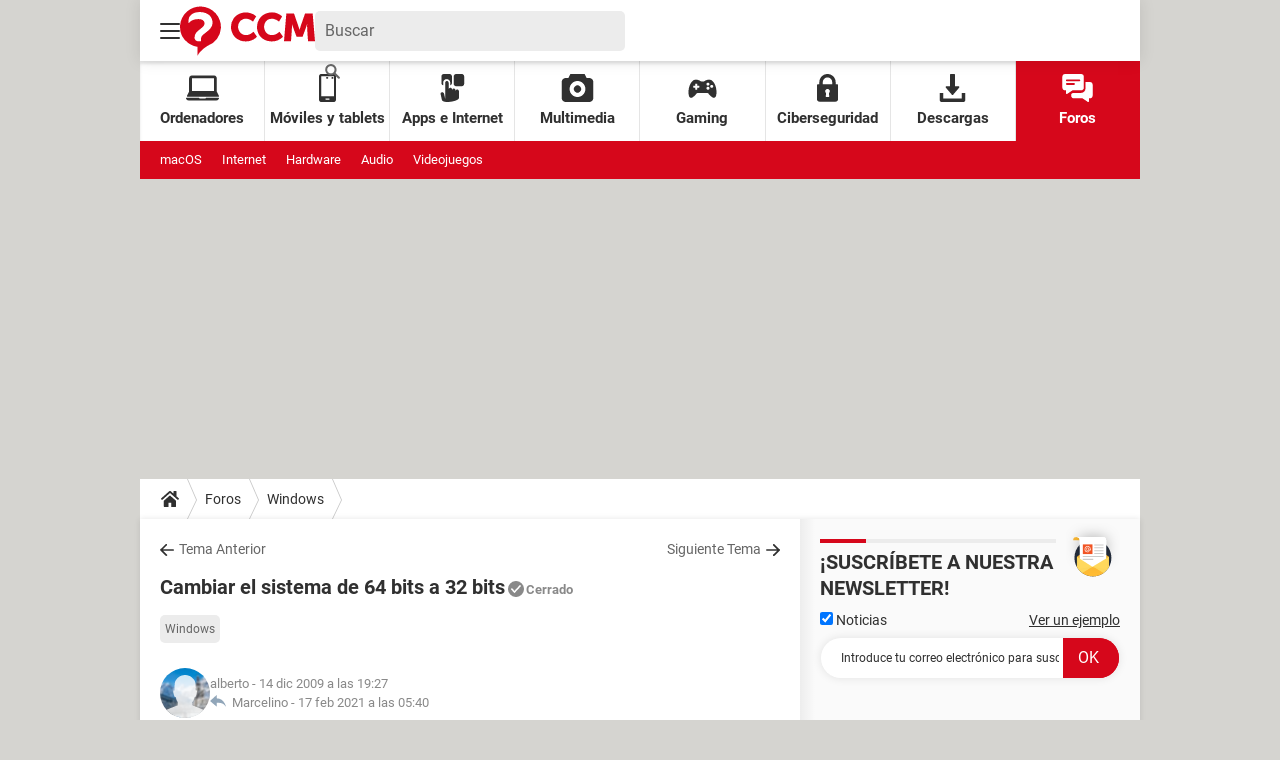

--- FILE ---
content_type: text/html; charset=UTF-8
request_url: https://es.ccm.net/forum/affich-322497-cambiar-el-sistema-de-64-bits-a-32-bits
body_size: 36966
content:

<!--Akamai-ESI:PAGE:setreftime=1767885747/--><!DOCTYPE html>
<!--[if IE 8 ]> <html lang="es" dir="ltr" class="no-js ie8 lt-ie9 oldie"> <![endif]-->
<!--[if IE 9 ]> <html lang="es" dir="ltr" class="no-js ie9"> <![endif]-->
<!--[if gt IE 9]><!--> <html lang="es" dir="ltr"> <!--<![endif]-->

<head prefix="og: http://ogp.me/ns# fb: http://ogp.me/ns/fb#">
    <meta charset="utf-8">
    <meta http-equiv="X-UA-Compatible" content="IE=edge,chrome=1">
    <meta name="viewport" content="width=device-width, initial-scale=1.0" />

    <style>
        :root {
            --for-color-primary: #D6071B;
            --for-color-primary--lighten: #f7192e;
            --for-color-primary--darken: #a50515;
        }
    </style>
    
    <title>Cambiar el sistema de 64 bits a 32 bits</title>

<script>
    var dataLayer = [{"appConfig":{"subContainers":["GTM-T5N2HW4"]},"tagName1":"post-avec-ds-basic","site":"es.ccm.net","environnement":"production","pageType/screenType":"classique","sessionType":"nonConnectee","userStatus":"Anonyme","forumTheme":"Windows","QuestionRepondue":"oui","QuestionResolue":"non","NbReponses":9,"idArticle":322497,"idAuthor":0,"DateDebutDiscussion":"14-12-2009","level1":"forum","level2":"Windows","application":"forum","pageCategory":"Sujet Forum","theme":"Windows","country":"US","asnum":"16509"}];

            !function(e){"use strict";var t,n,o,r=function(){},s=Object.getOwnPropertyNames(window.console).reduce((function(e,t){return"function"==typeof console[t]&&(e[t]=r),e}),{}),a=function(){return s},i=e.console;if("object"==typeof e.JSON&&"function"==typeof e.JSON.parse&&"object"==typeof e.console&&"function"==typeof Object.keys){var c={available:["others.catch","others.show"],broadcasted:[]},u={available:["others.catch","others.show"]},d=(t=/^\s+(.*)\s+$/g,n=function(e){return Math.pow(9,e)},o=function(e){return parseInt((e.charCodeAt()<<9)%242)},{get:function(e){e=e.replace(t,"$1");for(var r=[0,0,0],s=0,a=0;s<e.length;s++)a=parseInt(s/r.length),r[s%3]+=parseInt(o(e[s])/n(a));for(s=0;s<r.length;s++)r[s]>255&&(r[s]=255);return r},toRGB:function(e){return"rgb("+e.join(",")+")"},visible:function(e){return e[0]>220||e[1]>220||e[2]>220?[0,0,0]:[255,255,255]}});e.getConsole=function(e){if("string"!=typeof e)throw"getConsole need a tag name (string)";var t=e.split(".");if(function(e){var t,n=e.split(".")[0];-1===c.available.indexOf(n)&&(c.available.push(n),(t=document.createEvent("CustomEvent")).initCustomEvent("getConsole.tag.available",0,0,n),document.dispatchEvent(t)),-1===u.available.indexOf(e)&&(u.available.push(e),(t=document.createEvent("CustomEvent")).initCustomEvent("getConsole.fulltag.available",0,0,n),document.dispatchEvent(t))}(e=t[0]),-1!==c.broadcasted.indexOf(e)){var n=function(e){var t=[],n=[];return e.forEach((function(e){t.push("%c "+e.name+" "),n.push("background-color:"+e.bgColor+";color:"+e.color+";border-radius:2px;")})),[t.join("")].concat(n)}(t.map((function(e){var t=d.get(e);return{name:e,color:d.toRGB(d.visible(t)),bgColor:d.toRGB(t)}}))),o=["log","warn","error","info","group","groupCollapsed","groupEnd"].reduce(((e,t)=>(e[t]=n.reduce(((e,t)=>e.bind(window.console,t)),window.console[t]),e)),{});return Object.keys(i).forEach((function(e){void 0===o[e]&&(o[e]=i[e])})),o}return a()},e.getConsole.tags=c,c.broadcasted=function(){try{var e=localStorage.getItem("getConsole");e=null===e?[]:JSON.parse(e)}catch(t){e=[]}return e}(),-1!==c.broadcasted.indexOf("others.catch")&&(e.console=e.getConsole("others.show"))}else e.getConsole=a}(window),logger={_buffer:[],log:function(){"use strict";this._buffer.push(arguments)}},function(e){"use strict";var t={domains:["hpphmfubhnbobhfs","bnb{po.betztufn","beoyt","epvcmfdmjdl","hpphmftzoejdbujpo","wjefptufq","s77ofu","ufbet","vosvmznfejb","tnbsubetfswfs","tljnsftpvsdft","{fcftupg","uumce","hpphmfbqjt","wjefpqmb{b","hpphmfbetfswjdft","fggfdujwfnfbtvsf","pvucsbjo","ubcppmb"],classes:"ufyuBe!BeCpy!qvc`411y361!qvc`411y361n!qvc`839y:1!ufyu.be!ufyuBe!Mjhbuvt!ufyu`be!ufyu`bet!ufyu.bet!ufyu.be.mjolt",event:{category:"pbt`mpbefe",action:"gbjm"}},n=e.getConsole("inObs"),o=0,r={},s=function(e,t){return t=t||1,e.split("").map((function(e){return String.fromCharCode(e.charCodeAt()+t)})).join("")},a=[];e.integrityObserver={state:{net:null,dom:null,perf:null},corrupted:0,listen:function(e){this.corrupted?e(this.state):a.push(e)},sendToListeners:function(){a.forEach(function(e){e(this.state)}.bind(this))},reportCorruption:function(){var e=function(){"undefined"!=typeof ga?ga("send",{hitType:"event",eventCategory:s(t.event.category,-1),eventAction:s(t.event.action,-1),nonInteraction:1}):setTimeout(e,100)};e()},reportListCorruption:function(){var e,t=[];for(e in this.state)this.state[e]&&t.push(e);t.length>0&&((new Image).src="https://lists.ccmbg.com/st?t="+encodeURIComponent(t.join(","))+"&d="+window.location.host.split(/\./).slice(0,-1).join("."))},reportChange:function(){this.sendToListeners(),this.reportCorruption()},init:function(){var e=function(e){return function(t){this.state[e]=t,t&&(!this.corrupted&&this.reportChange(),this.corrupted=1)}.bind(this)};!function(e){if("undefined"!=typeof MutationObserver){var n=document.createElement("div"),o=document.getElementsByTagName("html")[0],r={},a={childList:1,attributes:1,characterData:1,subtree:1},i=0,c=new MutationObserver((function(t){t.forEach((function(t){"style"===t.attributeName&&(c.disconnect(),"none"===t.target.style.display&&!e.called&&(e.called=1)&&e.call(r,1))}))})),u=new MutationObserver((function(t){t.forEach((function(t){try{if("childList"===t.type&&"HTML"===t.target.nodeName&&t.addedNodes.length&&"BODY"===t.addedNodes[0].nodeName&&!i){i=1,t.addedNodes[0].appendChild(n);var o=getComputedStyle(n);if(r=t.addedNodes[0],u.disconnect(),/Trident/.test(navigator.userAgent))return void setTimeout((function(){!e.called&&(e.called=1)&&e.call(r,0)}),50);setTimeout((function(){t.addedNodes[0].removeChild(n)}),60),c.disconnect(),e.call(t.addedNodes[0],"none"===o.getPropertyValue("display")||/url\("about:abp/.test(o.getPropertyValue("-moz-binding")))}}catch(e){}}))}));n.className=s(t.classes,-1),n.style.display="block",u.observe(o,a),c.observe(n,a)}else e.call(0,0)}(e.call(this,"dom")),function(e,a){if("undefined"!=typeof MutationObserver&&void 0!==URL.prototype){var i=document.getElementsByTagName("html")[0],c=0,u=new MutationObserver((function(i){i.forEach((function(i){try{var d,l,f,p="",g=new Date,h=function(){};if("childList"===i.type&&i.addedNodes.length&&void 0!==(d=i.addedNodes[0]).src&&("SCRIPT"===(p=d.nodeName)||"IFRAME"===p)){try{l=new URL(d.src),f=l&&l.host?l.host.split(/\./).slice(-2).shift():null}catch(e){}h=i.addedNodes[0].onerror,i.addedNodes[0].onerror=function(){try{n.warn("Missing script",d.src),!c&&f&&-1!==t.domains.indexOf(s(f))&&(new Date).getTime()-g.getTime()<1500&&(n.warn("Integrity violation on ",d.src," not observing anymore !"),u.disconnect(),c=1,e(1)),"function"==typeof h&&h.apply(this,Array.prototype.slice.call(arguments))}catch(e){}},"function"==typeof performance.getEntriesByType&&o<2&&"SCRIPT"===p&&-1!==t.domains.indexOf(s(f))&&(void 0===r[f]||"hpphmfubhnbobhfs"===s(f))&&(r[f]=1,i.addedNodes[0].addEventListener("load",(function(){-1===performance.getEntriesByType("resource").map((function(e){return e.name})).indexOf(d.src)&&2==++o&&(u.disconnect(),a(1))})))}}catch(e){}}))}));u.observe(i,{childList:1,attributes:1,characterData:1,subtree:1})}else e.call(0,0)}(e.call(this,"net"),e.call(this,"perf")),window.addEventListener("load",function(){this.reportListCorruption()}.bind(this))}},"function"==typeof Object.bind&&e.integrityObserver.init()}(window),function(e,t,n,o){"use strict";void 0===e._gtm&&(e._gtm={events:{on:[],ready:[],readyAll:[],trigger:function(e){this._trigger.push(e)},_trigger:[]},versions:{},onReady:[]}),void 0===e._gtm.versions&&(e._gtm.versions={}),e._gtm.versions.staticheader=1,e._gtm.state="loading";var r=dataLayer[0].appConfig,s=["GTM-N4SNZN"],a=r.subContainers||[],i=e.getConsole("GTM").log,c=function(e){if(void 0!==t.dispatchEvent){var n=null;"function"==typeof Event?n=new Event(e):(n=t.createEvent("Event")).initEvent(e,0,0),t.dispatchEvent(n)}},u=function(){u.state++,u.state===s.length&&(e._gtm.state="loaded",c("gtm.loaded"))},d=function(){e._gtm.state="error",c("gtm.error"),l.clearWorkspacesInfo(this)};u.state=0,s=s.concat(a),i("Loading sub containers:",a);var l={infoKey:"ccm_gtm_workspaces",workspacesInfo:{},fetchWorkspacesInfo:function(){try{this.workspacesInfo=this.getInfoFromQuerystring()||this.getInfoFromCookie()||{}}catch(e){console.error("Cannot get workspaces info.",e)}},parseWorkspacesInfo:function(e){for(var t={},n=e.split("|"),o=0;o<n.length;o++){var r=n[o].split("::");3===r.length&&(t[r[0]]={container:r[0],workspace:r[1],auth:r[2]})}return t},removeInfoFromQuerystring:function(){if(""===e.location.search)return"";for(var t=e.location.search.substring(1).split("&"),n=[],o=0;o<t.length;o++){t[o].split("=")[0]!==this.infoKey&&n.push(t[o])}return"?"+n.join("&")},generatePreviewQuery:function(e){try{var t=this.workspacesInfo[e];return t?(i("["+t.container+'] loading custom workspace "'+t.workspace+'"'),dataLayer[0].appConfig.previewWorkspaces=dataLayer[0].appConfig.previewWorkspaces||[],dataLayer[0].appConfig.previewWorkspaces.push(t),"&gtm_auth="+t.auth+"&gtm_preview="+t.workspace+"&gtm_cookies_win=x"):""}catch(t){return console.error('Cannot generate preview query for container "'+e+'"',t),""}},getInfoFromQuerystring:function(){for(var t=(e.location.search||"").substring(1).split("&"),n=0;n<t.length;n++){var o=t[n].split("=");if(decodeURIComponent(o[0])===this.infoKey)return this.parseWorkspacesInfo(decodeURIComponent(o[1]))}return null},getInfoFromCookie:function(){try{var t=e.document.cookie.match("(^|;) ?"+this.infoKey+"=([^;]*)(;|$)");if(t)return this.parseWorkspacesInfo(decodeURIComponent(t[2]))}catch(e){}return null},clearWorkspacesInfo:function(t){try{var n=t.getAttribute("data-id");if(this.workspacesInfo[n]){i('Cannot load container "'+n+'". Clearing cookie and querystring param...');var o=e.location.hostname.split("."),r=o.length;o=r>2&&"br"===o[r-1]&&"com"===o[r-2]?o.slice(-3).join("."):o.slice(-2).join("."),document.cookie=this.infoKey+"=; domain= "+o+"; path=/; expires=Thu, 01 Jan 1970 00:00:01 GMT;";var s=this.removeInfoFromQuerystring();e.location.search=s}}catch(e){console.error("Cannot clear workspaces info.",e)}}};l.fetchWorkspacesInfo();for(var f=0,p=s.length;f<p;++f){e[o]=e[o]||[],e[o].push({"gtm.start":(new Date).getTime(),event:"gtm.js"});var g=l.generatePreviewQuery(s[f]),h=t.getElementsByTagName(n)[0],m=t.createElement(n);m.async=1,m.onload=u,m.onerror=d,m.setAttribute("data-id",s[f]),m.src="https://www.googletagmanager.com/gtm.js?id="+s[f]+g,h.parentNode.insertBefore(m,h)}}(window,document,"script","dataLayer"),OAS_AD_BUFFER=[],OAS_AD=function(){OAS_AD_BUFFER.push(Array.prototype.slice.call(arguments))},function(e){"use strict";function t(t){t instanceof ErrorEvent&&e._gtm.errors.push({message:t.message,stack:t.error?t.error.stack:void 0,name:t.error?t.error.name:void 0,filename:t.filename,line:t.lineno,column:t.colno})}function n(t){t.reason instanceof Error?e._gtm.errors.push({message:t.reason.message,stack:t.reason.stack,name:t.reason.name,promise:1,filename:t.reason.filename,line:t.reason.lineno,column:t.reason.colno}):e._gtm.errors.push({message:t.reason,promise:1})}e._gtm=e._gtm||{},e._gtm.errors=[],e._gtm.errors.types=[],e._gtm.errors.types.push({type:"error",callback:t}),e.addEventListener("error",t),e._gtm.errors.types.push({type:"unhandledrejection",callback:n}),e.addEventListener("unhandledrejection",n)}(window);    

    dataLayer.push({"event":"app.config","appConfig":{"asl":{"sitepage":"\/forum","keywords":["parallaxeinfeed","windows","forum-322497","forum"]}}});
</script>


    <meta name="description" content="Mejor respuesta: Hola la verdad que tu pregunta es muy frecuente entre mucho de las personas involucradas en este campo la verdad es que el cambio de un sistema operativo de 64 bits por uno de 32 es frecuente, esto se da por la compatibilidad de..." />
    <meta name="theme-color" content="#d51827" />
    <meta name="msapplication-TileColor" content="#d51827" />
    <meta name="msapplication-TileImage" content="https://astatic.ccmbg.com/www.commentcamarche.net_i18n/_skin/favicon/mstile-144x144.png" />
    <meta name="msapplication-config" content="https://astatic.ccmbg.com/www.commentcamarche.net_i18n/_skin/favicon/browserconfig.xml" />
    <meta name="twitter:card" content="summary_large_image" />
    <meta name="twitter:title" content="Cambiar el sistema de 64 bits a 32 bits" />
    <meta name="twitter:image" content="https://astatic.ccmbg.com/www.commentcamarche.net_i18n/_skin/favicon/og-image-1200x630.png" />
    <meta name="twitter:site" content="@ccm_es" />
    <meta name="referrer" content="always" />
    <meta name="googlebot" content="snippet,archive" />
    <meta name="robots" content="index, follow,max-snippet:-1, max-image-preview:large, max-video-preview:15" />
    <meta name="p:domain_verify" content="880435ad5dbace3804504ffb34c15534" />
    <meta property="og:title" content="Cambiar el sistema de 64 bits a 32 bits"/>
    <meta property="og:type" content="website"/>
    <meta property="og:url" content="https://es.ccm.net/forum/affich-322497-cambiar-el-sistema-de-64-bits-a-32-bits"/>
    <meta property="og:image" content="https://astatic.ccmbg.com/www.commentcamarche.net_i18n/_skin/favicon/og-image-1200x630.png"/>
    <meta property="twitter:url" content="https://es.ccm.net/forum/affich-322497-cambiar-el-sistema-de-64-bits-a-32-bits"/>
    <meta property="og:site_name" content="CCM"/>
    <meta http-equiv="Content-Language" content="es"/>
    <meta property="atm" content="aHR0cHM6Ly9lcy5jY20ubmV0L2ZvcnVtL2FmZmljaC0zMjI0OTctY2FtYmlhci1lbC1zaXN0ZW1hLWRlLTY0LWJpdHMtYS0zMi1iaXRz" />
    <link rel="canonical" href="https://es.ccm.net/forum/affich-322497-cambiar-el-sistema-de-64-bits-a-32-bits" />
    
    <link rel="icon" href="https://astatic.ccmbg.com/www.commentcamarche.net_i18n/_skin/favicon/favicon-32x32.png" sizes="32x32" type="image/png" />
    <link rel="icon" href="https://astatic.ccmbg.com/www.commentcamarche.net_i18n/_skin/favicon/favicon-16x16.png" sizes="16x16" type="image/png" />
    <link rel="icon" href="https://astatic.ccmbg.com/www.commentcamarche.net_i18n/_skin/favicon/android-chrome-192x192.png" sizes="192x192" type="image/png" />
    <link rel="apple-touch-icon" href="https://astatic.ccmbg.com/www.commentcamarche.net_i18n/_skin/favicon/apple-touch-icon-57x57.png" sizes="57x57" />
    <link rel="apple-touch-icon" href="https://astatic.ccmbg.com/www.commentcamarche.net_i18n/_skin/favicon/apple-touch-icon-60x60.png" sizes="60x60" />
    <link rel="apple-touch-icon" href="https://astatic.ccmbg.com/www.commentcamarche.net_i18n/_skin/favicon/apple-touch-icon-72x72.png" sizes="72x72" />
    <link rel="apple-touch-icon" href="https://astatic.ccmbg.com/www.commentcamarche.net_i18n/_skin/favicon/apple-touch-icon-76x76.png" sizes="76x76" />
    <link rel="apple-touch-icon" href="https://astatic.ccmbg.com/www.commentcamarche.net_i18n/_skin/favicon/apple-touch-icon-114x114.png" sizes="114x114" />
    <link rel="apple-touch-icon" href="https://astatic.ccmbg.com/www.commentcamarche.net_i18n/_skin/favicon/apple-touch-icon-120x120.png" sizes="120x120" />
    <link rel="apple-touch-icon" href="https://astatic.ccmbg.com/www.commentcamarche.net_i18n/_skin/favicon/apple-touch-icon-144x144.png" sizes="144x144" />
    <link rel="apple-touch-icon" href="https://astatic.ccmbg.com/www.commentcamarche.net_i18n/_skin/favicon/apple-touch-icon-152x152.png" sizes="152x152" />
    <link rel="apple-touch-icon" href="https://astatic.ccmbg.com/www.commentcamarche.net_i18n/_skin/favicon/apple-touch-icon-180x180.png" sizes="180x180" />
    <link rel="preload" href="https://astatic.ccmbg.com/ccmcms_commentcamarche/dist/external/fonts/Roboto-Gfonts-Regular.woff2" crossorigin as="font" />
    <link rel="preload" href="https://astatic.ccmbg.com/ccmcms_commentcamarche/dist/external/fonts/Roboto-Gfonts-Bold.woff2" crossorigin as="font" />
        <link rel="manifest" href="https://astatic.ccmbg.com/www.commentcamarche.net_i18n/_skin/favicon/manifest.json"  />
    <link rel="mask-icon" href="https://astatic.ccmbg.com/www.commentcamarche.net_i18n/_skin/favicon/safari-pinned-tab.svg" color="#d51827" />
    
<link rel="stylesheet" media="all" href="https://astatic.ccmbg.com/www.commentcamarche.net_i18n/dist/app/css/chunks/site_ht.b620ddb7dd4de683efdf.css" /><link rel="stylesheet" media="all" href="https://astatic.ccmbg.com/www.commentcamarche.net_i18n/dist/app/css/chunks/skin_forum.ca3f284e66398a9dd082.css" />

<script type="application/ld+json">{"@context":"https://schema.org","@type":"WebPage","breadcrumb":{"@type":"BreadcrumbList","itemListElement":[{"@type":"ListItem","position":1,"name":"Inicio","item":"https://es.ccm.net/"},{"@type":"ListItem","position":2,"name":"Foros","item":"https://es.ccm.net/forum/"},{"@type":"ListItem","position":3,"name":"Windows","item":"https://es.ccm.net/forum/windows-11"}]},"name":"Cambiar el sistema de 64 bits a 32 bits","url":"https://es.ccm.net/forum/affich-322497-cambiar-el-sistema-de-64-bits-a-32-bits"}</script>
    <!--INCLUDE ESI -->

        <link rel="stylesheet" media="all" href="https://astatic.ccmbg.com/ccmcms_esccm/dist/external/css/header.0e275fa3bffd771ee0fe.css" /><link rel="stylesheet" media="all" href="https://astatic.ccmbg.com/ccmcms_esccm/dist/external/css/footer.f66cbb9f66254c3024e9.css" />
    
</head>

<body class="flex-layout ">
    <div class="jOverlay overlay"></div>
    <a name="top"></a>
    
    <div id="ctn_x02"><div id="ba_x02" class="ba x02"><script>OAS_AD("x02");</script></div></div>
    <div id="tt" style="display:none">
        <div id="tttop"></div>
        <div id="ttcont"></div>
        <div id="ttbot"></div>
    </div>
    <span class="tooltips" style="display:none" id="ntt"><span id="nttcont"></span><span class="arrowDown"></span></span>

    <div id="oasLayout" class="layout--flexbox">

        <img src="https://akm-static.ccmbg.com/a/aHR0cDovL2VzLmNjbS5uZXQvZm9ydW0vYWZmaWNoLTMyMjQ5Ny1jYW1iaWFyLWVsLXNpc3RlbWEtZGUtNjQtYml0cy1hLTMyLWJpdHM=/alpha.png" style="position: absolute;"><!--INCLUDE ESI -->

        
<!--Akamai-ESI:FRAGMENT:/api/layout/header?client=ccmadmin_forum&esi=1/-->

<!--Akamai-ESI:FRAGMENT:setgentime=1767885747/-->
    
    
    <svg width="0" height="0" style="position:absolute;top:0;left:0;" xmlns="http://www.w3.org/2000/svg">
                    <symbol viewBox="0 0 20 20" id="icon-Langue">
                <path fill="currentColor" d="M19.976 9.333a9.997 9.997 0 0 0-9.31-9.31V0H9.334v.023a9.999 9.999 0 0 0-9.31 9.31H0v1.334h.023a9.997 9.997 0 0 0 9.31 9.309V20h1.334v-.024a9.996 9.996 0 0 0 9.309-9.31H20V9.334h-.024zM6.26 2.18c-.644.856-1.179 1.93-1.568 3.153H2.695A8.712 8.712 0 0 1 6.26 2.18zM1.997 6.667h2.344a15.835 15.835 0 0 0-.328 2.666H1.36c.07-.938.292-1.836.638-2.666zm-.638 4h2.654c.036.929.15 1.824.328 2.666H1.997a8.592 8.592 0 0 1-.638-2.666zm1.336 4H4.69c.389 1.224.924 2.297 1.569 3.153a8.703 8.703 0 0 1-3.565-3.153zm6.638 3.914c-1.37-.366-2.55-1.838-3.266-3.914h3.266v3.914zm0-5.248H5.692a14.902 14.902 0 0 1-.345-2.666h3.986v2.666zm0-4H5.347c.038-.938.157-1.836.345-2.666h3.641v2.666zm0-4H6.067c.716-2.076 1.896-3.548 3.266-3.913v3.913zm7.972 0h-1.994c-.391-1.224-.924-2.297-1.571-3.153a8.72 8.72 0 0 1 3.565 3.153zM10.667 1.42c1.369.365 2.55 1.837 3.266 3.913h-3.266V1.42zm0 5.247h3.64c.189.83.305 1.728.346 2.666h-3.986V6.667zm0 4h3.986a14.78 14.78 0 0 1-.346 2.666h-3.64v-2.666zm0 7.914v-3.914h3.266c-.716 2.076-1.897 3.548-3.266 3.914zm3.073-.761c.644-.857 1.18-1.93 1.57-3.153h1.995a8.711 8.711 0 0 1-3.565 3.153zm4.263-4.487h-2.344c.178-.842.292-1.737.328-2.666h2.653a8.553 8.553 0 0 1-.637 2.666zm-2.016-4a15.891 15.891 0 0 0-.328-2.666h2.344c.346.83.568 1.728.638 2.666h-2.654z"/>
            </symbol>
                            <symbol viewBox="0 0 21 21" id="icon-Loupe">
                <path fill="currentColor" d="M20.475 18.313l-5.93-5.93c-1.266-1.265-3.242.711-1.976 1.977l5.93 5.93c1.266 1.266 3.242-.71 1.976-1.977z"></path>
                <path fill="currentColor" d="M4.54 4.354c2.13-1.976 5.219-1.976 7.35 0 2.13 1.977 1.884 5.312 0 7.35-1.977 2.131-5.312 1.884-7.35 0-2.1-1.976-1.884-5.311 0-7.35 1.235-1.297-.741-3.273-1.977-1.976-3.026 3.243-3.026 8.03 0 11.272 3.027 3.243 8.184 2.872 11.272 0 3.243-3.026 2.872-8.184 0-11.272-3.026-3.243-8.184-2.872-11.272 0-1.297 1.235.68 3.212 1.977 1.976z"/>
            </symbol>
                            <symbol viewBox="0 0 20 16" id="icon-Burger">
                <path fill="currentColor" d="M19.152 0H.848C.38 0 0 .448 0 1s.38 1 .848 1h18.304C19.62 2 20 1.552 20 1s-.38-1-.848-1zm0 6.984H.848c-.468 0-.848.448-.848 1 0 .553.38 1 .848 1h18.304c.468 0 .848-.447.848-1 0-.552-.38-1-.848-1zm0 7H.848c-.468 0-.848.448-.848 1 0 .553.38 1 .848 1h18.304c.468 0 .848-.447.848-1 0-.552-.38-1-.848-1z"></path>
            </symbol>
                            <symbol viewBox="0 0 17 19" id="icon-User">
                <path fill="currentColor" fill-rule="nonzero" d="M10.692 13.207c-.045-.741-.045-1.25-.045-1.946.314-.185.895-1.298 1.03-2.27.268 0 .67-.279.76-1.298.045-.556-.18-.88-.358-.973.447-1.298 1.297-5.33-1.566-5.747C10.2.417 9.44.14 8.455.14 4.474.233 4.026 3.245 4.876 6.72c-.134.093-.402.418-.358.974.135 1.02.537 1.297.76 1.297.09.973.717 2.086 1.03 2.271 0 .695.045 1.205-.045 1.946C5.547 15.385.223 14.783 0 19h17c-.224-4.217-5.503-3.615-6.308-5.793z"/>
            </symbol>
                            <symbol viewBox="0 0 21 15" xmlns="http://www.w3.org/2000/svg" id="icon-Mail">
                <path fill="currentColor" d="M18.02 0H1.82c-.26 0-.51.07-.73.17l8.8 8.8 1.96-1.9 6.9-6.9a1.7 1.7 0 00-.73-.17zM19.84 1.08l-6.82 6.5 6.82 6.5c.11-.22.18-.47.18-.74V1.82c0-.26-.07-.51-.18-.74zM.17.93c-.1.22-.17.47-.17.74v11.5c0 .27.07.52.17.75l6.5-6.5L.17.92z"/>
                <path fill="currentColor" d="M12.1 8.35l-1.97 1.89a.57.57 0 01-.8 0l-1.9-1.89-6.5 6.48c.23.1.47.17.74.17h16.2c.26 0 .5-.07.73-.17l-6.5-6.48z"/>
            </symbol>
                            <symbol viewBox="0 0 7 13" xmlns="http://www.w3.org/2000/svg" id="icon-back">
                <path d="M.3 7.1l5.3 5.6c.3.4.9.4 1.2 0s.3-.9 0-1.3L2.1 6.5l4.7-4.9c.3-.4.3-.9 0-1.3s-.9-.4-1.2 0L.3 5.9c-.2.1-.3.4-.3.6s.1.5.3.6z" fill="currentColor"/>
            </symbol>
            </svg>

    <svg width="0" height="0" style="position:absolute;top:0;left:0;" xmlns="http://www.w3.org/2000/svg">
            <symbol viewBox="0 0 138 50" id="Logo">
        <path fill="#D6071B" d="M18 50v-8.8l-.6-.1c-3.4-.6-6.5-2-9.2-4a20.3 20.3 0 01-8.1-18A20.8 20.8 0 0122 0a21 21 0 0119.8 22.2A20.4 20.4 0 0128.5 40l-.4.2a33.8 33.8 0 00-7.4 6 15 15 0 00-2.6 3.8zM8.7 16.9c.3 0 .2 0 .4-.2l1-1c1.1-1 2.4-1.7 3.9-2.2a16 16 0 016.8-.5c.8.1 1.5.3 2.2.7.7.4 1.3 1 1.7 1.8.4 1.1.5 2.3 0 3.4-.3.8-.8 1.5-1.5 2a375 375 0 01-3.6 3c-.7.5-1.4 1-2 1.7a10 10 0 00-2 2.7 9 9 0 00-.7 4.2c.4 1.8 2 3 3.4 3h3.2v-.2-2.7a4 4 0 011-2.6l1.4-1.4 5-4a19 19 0 002.2-2.3 8.8 8.8 0 002-7.6c-.4-2.7-1.8-5-4-6.5a13 13 0 00-5.6-2.3c-1.4-.2-3-.3-4.4-.2-1.3 0-2.5.3-3.8.6-1.5.5-2.8 1.1-4 2.2a7.2 7.2 0 00-2.6 5.3v3zM108.7 7h7.7l.5 1.2 3.9 11.3 1.3 4v.3l.2-.2 1.3-4.3 3.4-9.8.8-2.3V7h7.8l2.4 28.5h-7.1v-.2l-.2-2.3-.2-2.4-.2-3.6-.2-3a43.1 43.1 0 01-.1-6V18l-.1.1c-1.4 4.3-3 8.6-4.6 12.8v.1h-6.1c-1.6-4.3-3.3-8.6-4.7-13v3.1l-.2 2.2-.1 2.4-.3 4-.3 4-.1 1.8v.1h-7.2l2.4-28.5zM77.9 10l-3.2 5.3-.3-.1c-1.4-1.2-3-2-4.8-2.5a8.8 8.8 0 00-5 .2 7.2 7.2 0 00-4.6 4.4 9.3 9.3 0 00-.6 4.2c.2 1.5.7 3 1.6 4.3 1.2 1.8 3 3 5.1 3.3 1.7.3 3.3 0 4.9-.6a13 13 0 004.1-2.8l3.6 5.1-.2.3a16 16 0 01-12.3 4.5c-1.5 0-3-.3-4.5-.8-4.7-1.7-7.7-5-9-9.8a15.7 15.7 0 012.2-13c1.9-2.5 4.3-4.2 7.3-5.2a16.5 16.5 0 0110.9.3c1.6.6 3.1 1.4 4.4 2.6l.4.3zM101.2 15.4a12.4 12.4 0 00-5.7-2.8c-2.1-.4-4.2 0-6 1a7.3 7.3 0 00-3 4 8.8 8.8 0 00-.5 3.8c.1 1.5.5 2.8 1.3 4.1 1.2 2 3 3.2 5.2 3.6 1.7.3 3.4 0 5-.6 1.5-.6 2.8-1.5 4-2.6l.1-.1h.1l3.6 5-.6.7a16 16 0 01-12 4.1c-2-.1-4-.5-5.8-1.4a13.6 13.6 0 01-7.5-8.7A15.6 15.6 0 0181 12.8c1.9-3 4.5-4.9 7.8-6a16.4 16.4 0 0115.6 3.2c-1 1.9-2.1 3.6-3.2 5.4z"/>
    </symbol>
                    <symbol viewBox="0 0 23 27" id="icon-App">
                <path fill="currentColor" d="M2.487 8.272c0-1.845 1.534-3.347 3.42-3.347 1.885 0 3.419 1.502 3.419 3.347v2.697c.95-.284 1.643-1.15 1.643-2.172V2.27c0-1.25-1.041-2.27-2.32-2.27H3.164C1.884 0 .844 1.019.844 2.27v6.527c0 1.022.693 1.888 1.643 2.172V8.272zM20.461 0h-5.485c-1.279 0-2.32 1.087-2.32 2.423V9.39c0 1.336 1.041 2.424 2.32 2.424h5.485c1.28 0 2.32-1.088 2.32-2.424V2.423c0-1.336-1.04-2.423-2.32-2.423z"></path>
                <path fill="currentColor" d="M16.06 14.909c-.917 0-1.66.79-1.66 1.763v-.898c0-.974-.742-1.764-1.658-1.764-.917 0-1.66.79-1.66 1.764v-.756c0-.926-.671-1.685-1.525-1.757a1.58 1.58 0 0 0-.133-.006c-.67 0-1.245.421-1.508 1.027a1.85 1.85 0 0 0-.151.736V8.513c0-.973-.743-1.763-1.66-1.763-.916 0-1.658.79-1.658 1.763v15.14l-.072-.01-1.022-4.65c-.209-.949-1.101-1.538-1.993-1.316-.938 0-1.53.793-1.317 1.763l1.186 5.392c.62 4.218 16.488 1.535 16.489-1.723v-6.437c0-.974-.742-1.763-1.658-1.763z"/>
            </symbol>
                            <symbol viewBox="0 0 26 24" id="icon-Chat">
                <path fill="currentColor" d="M16.158 0H2.294C1.024 0 0 1.044 0 2.338v9.35c0 1.294 1.024 2.338 2.294 2.338h.764v2.338c0 .563.572.97 1.132.686.015-.016.046-.016.061-.032 4.206-2.874 3.263-2.233 4.205-2.867a.758.758 0 0 1 .413-.125h7.289c1.27 0 2.294-1.044 2.294-2.338v-9.35C18.452 1.044 17.427 0 16.158 0zM10.04 9.35H3.823c-1.008 0-1.012-1.558 0-1.558h6.218c1.008 0 1.012 1.559 0 1.559zm4.588-3.116H3.823c-1.008 0-1.012-1.559 0-1.559h10.806c1.008 0 1.012 1.559 0 1.559z"/>
                <path fill="currentColor" d="M23.706 6.857h-3.823v5.455c0 2.151-1.712 3.897-3.822 3.897H9l-1.453.982v1.356c0 1.294 1.025 2.338 2.294 2.338h7.518l4.389 2.993c.599.339 1.193-.074 1.193-.655v-2.338h.764c1.27 0 2.294-1.044 2.294-2.338V9.195c0-1.294-1.024-2.338-2.294-2.338z"/>
            </symbol>
                            <symbol viewBox="0 0 33 25" id="icon-Laptop">
                <path fill="currentColor" d="M1.614 21.296h30.688a.695.695 0 0 0 .594-.337.72.72 0 0 0 .03-.69l-2.125-4.11V2.84C30.8 1.275 29.656 0 28.118 0H5.799C4.26 0 3.116 1.273 3.116 2.84v13.32L.99 20.268a.72.72 0 0 0 .031.69c.127.21.352.337.593.337zM5.884 2.84h22.148v12.777H5.884V2.84zm26.99 19.677a.693.693 0 0 0-.567-.295h-11.77a.692.692 0 0 0-.49.204l-.286.287a.697.697 0 0 1-.49.204H13.73a.697.697 0 0 1-.49-.204l-.287-.287a.691.691 0 0 0-.49-.204H.692a.693.693 0 0 0-.652.927A2.774 2.774 0 0 0 2.644 25h27.712a2.774 2.774 0 0 0 2.604-1.85.697.697 0 0 0-.086-.633z"/>
            </symbol>
                            <symbol viewBox="0 0 18 24" id="icon-Lock">
                <path fill="currentColor" d="M17.5 8.889H16V6.914C16 3.1 12.86 0 9 0S2 3.101 2 6.914v1.975H.5c-.276 0-.5.22-.5.494v12.345c0 1.09.897 1.976 2 1.976h14c1.103 0 2-.886 2-1.976V9.383a.497.497 0 0 0-.5-.494zm-7.003 10.316a.492.492 0 0 1-.124.384.503.503 0 0 1-.373.164H8a.503.503 0 0 1-.373-.164.49.49 0 0 1-.124-.384l.315-2.802A1.946 1.946 0 0 1 7 14.815c0-1.09.897-1.976 2-1.976s2 .886 2 1.976c0 .638-.306 1.22-.818 1.588l.315 2.802zM13 8.889H5V6.914c0-2.179 1.794-3.951 4-3.951s4 1.772 4 3.95V8.89z"/>
            </symbol>
                            <symbol viewBox="0 0 17 15" id="icon-Job">
                <path fill="currentColor" d="M7.735 7.942h1.53v1.764H17s-.125-3.933-.17-5.165c-.042-1.17-.445-1.894-1.7-1.894h-2.726L11.386.658C11.105.108 11.01 0 10.384 0H6.616c-.625 0-.72.107-1.002.657l-1.017 1.99H1.87c-1.255 0-1.654.725-1.7 1.894C.124 5.71 0 9.706 0 9.706h7.735V7.942zM6.503 1.689c.194-.38.26-.455.694-.455h2.606c.433 0 .5.075.694.455l.49.957H6.013l.49-.957zm2.762 10.663h-1.53v-1.764H.425s.105 1.586.17 2.931C.622 14.08.78 15 2.125 15h12.75c1.345 0 1.5-.922 1.53-1.48.074-1.383.17-2.932.17-2.932h-7.31v1.765z"/>
            </symbol>
                            <symbol viewBox="0 0 17 28" id="icon-Mobile">
                <path fill="currentColor" d="M7.615 4.667h1.062c.294 0 .531-.348.531-.778 0-.43-.237-.778-.53-.778H7.614c-.294 0-.532.348-.532.778 0 .43.238.778.532.778z"></path>
                <path fill="currentColor" d="M14.875 0H2.125C.953 0 0 1.046 0 2.333v23.334C0 26.954.953 28 2.125 28h12.75C16.047 28 17 26.954 17 25.667V2.333C17 1.046 16.047 0 14.875 0zm-4.781 25.667H6.906c-.293 0-.531-.261-.531-.584 0-.322.238-.583.531-.583h3.188c.293 0 .531.26.531.583 0 .323-.238.584-.531.584zm4.781-3.5H2.125V2.333h12.75v19.834z"/>
                <ellipse fill="currentColor" cx="13.458" cy="3.889" rx="1" ry="1"/>
            </symbol>
                            <symbol viewBox="0 0 26 23" id="icon-Camera">
                <path fill="currentColor" d="M15.076 10.244a3.015 3.015 0 0 1 0 4.216 2.904 2.904 0 0 1-4.152 0 3.015 3.015 0 0 1 0-4.216 2.904 2.904 0 0 1 4.152 0"/>
                <path fill="currentColor" d="M22.75 3.286h-2.246L18.878 0H7.12L5.496 3.287l-2.243.004C1.466 3.295.01 4.767.01 6.575L0 19.713C0 21.526 1.458 23 3.25 23h19.5c1.792 0 3.25-1.474 3.25-3.286V6.571c0-1.812-1.458-3.285-3.25-3.285zM13 18.893c-3.585 0-6.5-2.948-6.5-6.572C6.5 8.698 9.414 5.75 13 5.75c3.584 0 6.5 2.948 6.5 6.571 0 3.624-2.916 6.572-6.5 6.572z"/>
            </symbol>
                            <symbol viewBox="0 0 20 22" id="icon-Download">
                <path fill="currentColor" d="M15.324 10.028a.67.67 0 0 0-.612-.403h-2.693V.687A.68.68 0 0 0 11.346 0H8.654a.68.68 0 0 0-.673.688v8.937H5.289a.673.673 0 0 0-.613.403.697.697 0 0 0 .106.737l4.712 5.5a.665.665 0 0 0 1.012 0l4.712-5.5a.697.697 0 0 0 .106-.737z"/>
                <path fill="currentColor" d="M17.333 14.929v4.242H2.667V14.93H0v5.657C0 21.368.597 22 1.333 22h17.334c.737 0 1.333-.632 1.333-1.414v-5.657h-2.667z"/>
            </symbol>
                    <symbol viewBox="0 0 20 20" id="icon-SmartHome">
        <path fill="currentColor" d="M18.21 6.3C15.57 2.04 11.6 5 11.6 5c-.26.2-.73.35-1.06.35H9.47c-.33 0-.8-.15-1.06-.35 0 0-3.98-2.96-6.62 1.3S.2 15.2.2 15.2c.19 1.13.8 1.89 1.96 1.8 1.16-.1 3.67-3.07 3.67-3.07.2-.24.64-.44.96-.44h6.4c.32 0 .75.2.96.44 0 0 2.5 2.97 3.67 3.06 1.16.1 1.77-.66 1.96-1.8 0 0 1.06-4.63-1.58-8.9zM7.6 9.77H6.23v1.3s-.3.2-.74.2c-.45 0-.65-.23-.65-.23V9.77h-1.3s-.16-.17-.2-.6c-.04-.42.18-.77.18-.77h1.37V7.06s.28-.15.69-.14c.4.01.7.16.7.16V8.4h1.29s.22.29.24.63c.02.34-.21.74-.21.74zm6.28 1.47c-.6 0-1.08-.47-1.08-1.06 0-.6.48-1.07 1.08-1.07.6 0 1.09.48 1.09 1.07 0 .59-.49 1.06-1.09 1.06zm0-2.93c-.6 0-1.08-.47-1.08-1.06 0-.59.48-1.06 1.08-1.06.6 0 1.09.47 1.09 1.06 0 .59-.49 1.06-1.09 1.06zm2.7 1.58c-.6 0-1.08-.48-1.08-1.07 0-.59.48-1.06 1.08-1.06.6 0 1.09.47 1.09 1.06 0 .6-.49 1.07-1.09 1.07z"/>
    </symbol>
                    <symbol viewBox="0 0 15 16" id="icon-write">
                <path fill="#fff" d="M11.287 14.521H.963V4.198h6.25l.964-.963H.489a.492.492 0 0 0-.489.49V15.01c0 .268.221.489.49.489h11.286c.268 0 .49-.205.49-.49V7.293l-.98.963v6.266Z"/><path fill="#fff" d="m4.594 8.097 2.794 2.794 5.667-5.667L10.26 2.43 4.594 8.097ZM14.823 2.588 12.897.678a.62.62 0 0 0-.869 0L10.877 1.83l2.794 2.794 1.153-1.152a.639.639 0 0 0 0-.884ZM3.283 12.69l3.489-1.184-2.794-2.794-1.184 3.489c-.11.3.19.6.49.49Z"/>
            </symbol>
                            <symbol viewBox="0 0 20 20" id="icon-bell">
                <path fill="currentColor" d="m16.947 16.654-1.288-2.213a6.73 6.73 0 0 1-.909-3.383V9.12c0-2.447-1.584-4.517-3.75-5.184V2.547C11 1.694 10.327 1 9.5 1 8.672 1 8 1.694 8 2.547v1.388c-2.166.667-3.75 2.737-3.75 5.184v1.94c0 1.19-.315 2.36-.909 3.38l-1.288 2.214a.397.397 0 0 0-.004.39c.067.121.19.196.325.196h14.251c.135 0 .26-.075.326-.196a.398.398 0 0 0-.004-.39ZM6.938 18.453C7.36 19.364 8.255 20 9.299 20c1.044 0 1.94-.636 2.362-1.547H6.938Z"/>
            </symbol>
            </svg>

<header class="header_top--new jHeader" role="banner" data-channel="">
    <div class="header_top_left-bloc">
        <nav class="top_burger" id="jBurgerMenuNode">
            <button class="top_btn jBurgerMenuButtonNode">
                <svg xmlns="http://www.w3.org/2000/svg" width="20" height="20"
                     viewBox="0 0 20 20" fill="none" stroke="currentColor" stroke-width="2" stroke-linecap="round">
                    <line x1="1" y1="10" x2="19" y2="10"></line>
                    <line x1="1" y1="3" x2="19" y2="3"></line>
                    <line x1="1" y1="17" x2="19" y2="17"></line>
                </svg>
            </button>
            <div class="top_subnav header_burger_nav">
                <ul>
                    <li class="header_burger_close">
                        <button class="jBurgerMenuButtonNode">
                            <svg class="top_icon">
                                <use xlink:href="#icon-back"></use>
                            </svg>
                            Menú                        </button>
                    </li>
                    <li class="header_burger_search">
                        <div class="top_search jSearchNode">
                            <form action="/s/" class="search_form" method="get" role="search" data-url="https://www.commentcamarche.net/s/">
                                <fieldset>
                                    <legend>Motor de búsqueda</legend>
                                    <label for="f_libelle">Buscar</label>
                                    <input type="search" name="f_libelle" class="jSearchLabel" placeholder="Buscar">
                                    <button type="submit">
                                        <svg class="search_icon" width="15" height="15">
                                            <use xlink:href="#icon-Loupe"></use>
                                        </svg>
                                    </button>
                                </fieldset>
                            </form>
                        </div>
                    </li>
                                            <li class="header_burger_back">
                            <button data-path="">
                                Menú                            </button>
                        </li>

                        <li class="active"><a href="https://es.ccm.net/forum/">Foros</a></li>

                                                                                                            <li>
                                <a href="https://es.ccm.net/forum/mac-os-14">macOS</a>
                                                            </li>
                                                                                                            <li>
                                <a href="https://es.ccm.net/forum/internet-28">Internet</a>
                                                            </li>
                                                                                                            <li>
                                <a href="https://es.ccm.net/forum/hardware-2">Hardware</a>
                                                            </li>
                                                                                                            <li>
                                <a href="https://es.ccm.net/forum/audio-155">Audio</a>
                                                            </li>
                                                                                                            <li>
                                <a href="https://es.ccm.net/forum/videojuegos-19">Videojuegos</a>
                                                            </li>
                                                            </ul>
            </div>
        </nav>
        <a class="top_logo"  href="https://es.ccm.net/">
            <svg>
                                                <use xlink:href="#Logo"></use>
            </svg>
        </a>
        <div class="top_search jSearchNode">
            <form action="/s/" class="search_form" method="get" role="search" data-url="https://es.ccm.net/s/">
                <fieldset>
                    <legend>Motor de búsqueda</legend>
                    <label for="f_libelle">Buscar</label>
                    <input type="search" name="f_libelle" class="jSearchLabel" placeholder="Buscar">
                    <button type="submit">
                        <svg class="search_icon" width="15" height="15">
                            <use xlink:href="#icon-Loupe"></use>
                        </svg>
                    </button>
                </fieldset>
            </form>
        </div>
    </div>
</header>
<nav class="primary-nav">
                                                    <a href="https://es.ccm.net/ordenadores/" title="Ordenadores" class="nav_item ">
                                            <svg class="nav_icon">
                            <use xlink:href="#icon-Laptop"></use>
                        </svg>
                                        Ordenadores
                </a>
                                                            <a href="https://es.ccm.net/moviles-y-tablets/" title="Móviles y tablets" class="nav_item ">
                                            <svg class="nav_icon">
                            <use xlink:href="#icon-Mobile"></use>
                        </svg>
                                        Móviles y tablets
                </a>
                                                            <a href="https://es.ccm.net/aplicaciones-e-internet/" title="Apps e Internet" class="nav_item ">
                                            <svg class="nav_icon">
                            <use xlink:href="#icon-App"></use>
                        </svg>
                                        Apps e Internet
                </a>
                                                            <a href="https://es.ccm.net/multimedia/" title="Multimedia" class="nav_item ">
                                            <svg class="nav_icon">
                            <use xlink:href="#icon-Camera"></use>
                        </svg>
                                        Multimedia
                </a>
                                                            <a href="https://es.ccm.net/gaming/" title="Gaming" class="nav_item ">
                                            <svg class="nav_icon">
                            <use xlink:href="#icon-SmartHome"></use>
                        </svg>
                                        Gaming
                </a>
                                                            <a href="https://es.ccm.net/ciberseguridad/" title="Ciberseguridad" class="nav_item ">
                                            <svg class="nav_icon">
                            <use xlink:href="#icon-Lock"></use>
                        </svg>
                                        Ciberseguridad
                </a>
                                                            <a href="https://es.ccm.net/descargas/" title="Descargas" class="nav_item ">
                                            <svg class="nav_icon">
                            <use xlink:href="#icon-Download"></use>
                        </svg>
                                        Descargas
                </a>
                                                            <a href="https://es.ccm.net/forum/" title="Foros" class="nav_item active">
                                            <svg class="nav_icon">
                            <use xlink:href="#icon-Chat"></use>
                        </svg>
                                        Foros
                </a>
                        </nav>

<nav class="secondary-nav">
                                                                                                                                                                                                                                                                                <a href="https://es.ccm.net/forum/mac-os-14" class="secondary-nav_item" title="macOS">macOS</a>
                                                                                                <a href="https://es.ccm.net/forum/internet-28" class="secondary-nav_item" title="Internet">Internet</a>
                                                                                                <a href="https://es.ccm.net/forum/hardware-2" class="secondary-nav_item" title="Hardware">Hardware</a>
                                                                                                <a href="https://es.ccm.net/forum/audio-155" class="secondary-nav_item" title="Audio">Audio</a>
                                                                                                <a href="https://es.ccm.net/forum/videojuegos-19" class="secondary-nav_item" title="Videojuegos">Videojuegos</a>
                                                                                    
        </nav>

<script type="application/x-burgerMenu" id="jBurgerMenuJson">
    {"headerItems":{"index":{"url":"https:\/\/es.ccm.net\/","label":"Menu"},"ordenadores":{"url":"https:\/\/es.ccm.net\/ordenadores\/","label":"Ordenadores","icon":"#icon-Laptop","submenu":{"Hardware":{"label":"Hardware","url":"https:\/\/es.ccm.net\/ordenadores\/hardware\/"},"Windows":{"label":"Windows","url":"https:\/\/es.ccm.net\/ordenadores\/windows\/"},"macOS":{"label":"macOS","url":"https:\/\/es.ccm.net\/ordenadores\/macos\/"},"Ubuntu":{"label":"Ubuntu","url":"https:\/\/es.ccm.net\/ordenadores\/linux\/"},"Programacion":{"label":"Programaci\u00f3n","url":"https:\/\/es.ccm.net\/ordenadores\/programacion\/"},"WiFi":{"label":"WiFi","url":"https:\/\/es.ccm.net\/ordenadores\/redes\/wifi\/"},"Impresoras":{"label":"Impresoras","url":"https:\/\/es.ccm.net\/ordenadores\/hardware\/perifericos\/impresoras\/"},"Discoduro":{"label":"Disco duro","url":"https:\/\/es.ccm.net\/ordenadores\/hardware\/almacenamiento\/"}}},"moviles-y-tablets":{"url":"https:\/\/es.ccm.net\/moviles-y-tablets\/","label":"M\u00f3viles y tablets","icon":"#icon-Mobile","submenu":{"Android":{"label":"Android","url":"https:\/\/es.ccm.net\/moviles-y-tablets\/android\/"},"iPhone":{"label":"iPhone","url":"https:\/\/es.ccm.net\/moviles-y-tablets\/ios\/"},"iPad":{"label":"iPad","url":"https:\/\/es.ccm.net\/moviles-y-tablets\/tablets\/ipad\/"},"Samsung":{"label":"Samsung","url":"https:\/\/es.ccm.net\/moviles-y-tablets\/moviles\/samsung\/"},"Blackberry":{"label":"Blackberry","url":"https:\/\/es.ccm.net\/moviles-y-tablets\/moviles\/blackberry\/"}}},"aplicaciones-e-internet":{"url":"https:\/\/es.ccm.net\/aplicaciones-e-internet\/","label":"Apps e Internet","icon":"#icon-App","submenu":{"Redessociales":{"label":"Redes sociales","url":"https:\/\/es.ccm.net\/aplicaciones-e-internet\/redes-sociales-y-mensajeria\/redes-sociales\/"},"Email":{"label":"E-mail","url":"https:\/\/es.ccm.net\/aplicaciones-e-internet\/correo-electronico\/"},"Mensajeriainstantanea":{"label":"Mensajer\u00eda instant\u00e1nea","url":"https:\/\/es.ccm.net\/aplicaciones-e-internet\/redes-sociales-y-mensajeria\/mensajeria-instantanea\/"},"Navegadores":{"label":"Navegadores","url":"https:\/\/es.ccm.net\/aplicaciones-e-internet\/web\/"},"Aplicaciones":{"label":"Aplicaciones","url":"https:\/\/es.ccm.net\/aplicaciones-e-internet\/aplicaciones\/"},"Profesional":{"label":"Profesional","url":"https:\/\/es.ccm.net\/aplicaciones-e-internet\/ofimatica\/"}}},"multimedia":{"url":"https:\/\/es.ccm.net\/multimedia\/","label":"Multimedia","icon":"#icon-Camera","submenu":{"Streaming":{"label":"Streaming","url":"https:\/\/es.ccm.net\/multimedia\/streaming\/"},"Video":{"label":"Video","url":"https:\/\/es.ccm.net\/multimedia\/tv-y-video\/"},"Sonido":{"label":"Sonido","url":"https:\/\/es.ccm.net\/multimedia\/sonido\/"},"Fotografia":{"label":"Fotograf\u00eda","url":"https:\/\/es.ccm.net\/multimedia\/fotografia-digital\/"}}},"gaming":{"url":"https:\/\/es.ccm.net\/gaming\/","label":"Gaming","icon":"#icon-SmartHome","submenu":{"Consolas":{"label":"Consolas","url":"https:\/\/es.ccm.net\/gaming\/consolas\/"},"GTA":{"label":"GTA","url":"https:\/\/es.ccm.net\/gaming\/juegos\/gta\/"},"Animalcrossing":{"label":"Animal Crossing","url":"https:\/\/es.ccm.net\/gaming\/switch\/"},"Minecraft":{"label":"Minecraft","url":"https:\/\/es.ccm.net\/gaming\/juegos\/minecraft\/"},"Freefire":{"label":"Free Fire","url":"https:\/\/es.ccm.net\/gaming\/juegos\/free-fire\/"}}},"ciberseguridad":{"url":"https:\/\/es.ccm.net\/ciberseguridad\/","label":"Ciberseguridad","icon":"#icon-Lock","submenu":{"Virus":{"label":"Virus","url":"https:\/\/es.ccm.net\/ciberseguridad\/virus\/"},"Spywares":{"label":"Spywares","url":"https:\/\/es.ccm.net\/ciberseguridad\/guias-de-ciberseguridad\/"},"Pirateria":{"label":"Pirater\u00eda","url":"https:\/\/es.ccm.net\/ciberseguridad\/guias-de-ciberseguridad\/1114-como-reconocer-si-un-sitio-web-es-confiable\/"}}},"descargas":{"url":"https:\/\/es.ccm.net\/descargas\/","label":"Descargas","icon":"#icon-Download","submenu":{"Sonido":{"label":"Sonido","url":"https:\/\/es.ccm.net\/descargas\/sonido\/"},"Profesional":{"label":"Profesional","url":"https:\/\/es.ccm.net\/descargas\/profesional\/"},"Controladores":{"label":"Controladores","url":"https:\/\/es.ccm.net\/descargas\/herramientas\/drivers\/"},"Disenografico":{"label":"Dise\u00f1o gr\u00e1fico","url":"https:\/\/es.ccm.net\/descargas\/imagen\/"},"Entretenimiento":{"label":"Entretenimiento","url":"https:\/\/es.ccm.net\/descargas\/entretenimiento\/"},"Juegos":{"label":"Juegos","url":"https:\/\/es.ccm.net\/descargas\/videojuegos\/"},"Internet":{"label":"Internet","url":"https:\/\/es.ccm.net\/descargas\/internet\/"},"Ofimatica":{"label":"Ofim\u00e1tica","url":"https:\/\/es.ccm.net\/descargas\/profesional\/ofimatica\/"}}},"foros":{"url":"https:\/\/es.ccm.net\/forum\/","label":"Foros","icon":"#icon-Chat","submenu":{"Macos":{"label":"macOS","url":"https:\/\/es.ccm.net\/forum\/mac-os-14"},"Internet":{"label":"Internet","url":"https:\/\/es.ccm.net\/forum\/internet-28"},"Hardware":{"label":"Hardware","url":"https:\/\/es.ccm.net\/forum\/hardware-2"},"Audio":{"label":"Audio","url":"https:\/\/es.ccm.net\/forum\/audio-155"},"Videojuegos":{"label":"Videojuegos","url":"https:\/\/es.ccm.net\/forum\/videojuegos-19"}}}},"selectedItem":"foros","defaultSelectedItem":"index"}
</script>
    

        
                    <div class="app_layout_header">
                <div class="ccmcss_oas_top" data-adstrad="Publicidad">
                    
    <div id="ctn_top"><div id="ba_top" class="ba top"><script>OAS_AD("Top");</script></div></div>
                </div>

            </div>
        
        <div class="app_layout">

            <section class="app_layout_top">
    <div class="forum_breadcrumb__wrapper" id="jBreadcrumb">
    
    <nav class="cp_breadcrumb">
        <ul class="cp_breadcrumb__list">
                            <li class="cp_breadcrumb__item cp_breadcrumb__item--home">
                                <a href="https://es.ccm.net/"
                >
                <svg xmlns="http://www.w3.org/2000/svg" viewBox="0 0 18 16" width="18" height="16" class="cp_breadcrumb__ico--home"><path fill="currentColor" d="M8.934 4.398 2.812 9.77a.163.163 0 0 1-.006.034.165.165 0 0 0-.005.034v5.439a.72.72 0 0 0 .202.51.637.637 0 0 0 .48.215H7.57v-4.35h2.726V16h4.089a.636.636 0 0 0 .479-.215.72.72 0 0 0 .202-.51V9.837a.168.168 0 0 0-.01-.068L8.934 4.4Z"/><path fill="currentColor" d="M17.876 7.402 15.43 5.247V.415a.381.381 0 0 0-.1-.273.337.337 0 0 0-.257-.106H12.93a.338.338 0 0 0-.257.106.382.382 0 0 0-.1.273v2.309L9.849.308A1.256 1.256 0 0 0 9 0c-.327 0-.61.103-.848.308L.124 7.402a.351.351 0 0 0-.123.255.4.4 0 0 0 .078.278l.693.876c.06.071.137.115.234.13.09.009.179-.02.268-.082L9 2.025l7.726 6.834c.06.055.138.082.235.082h.033a.375.375 0 0 0 .235-.13l.692-.876a.4.4 0 0 0 .078-.279.352.352 0 0 0-.123-.254Z"/></svg>
                </a>
    
                </li>
                            <li class="cp_breadcrumb__item">
                                <a href="https://es.ccm.net/forum/"
                >
                Foros
                </a>
    
                </li>
                            <li class="cp_breadcrumb__item">
                                <a href="https://es.ccm.net/forum/windows-11"
                >
                Windows
                </a>
    
                </li>
                    </ul>
    </nav>

    </div>
</section>
                        
            <div class="app_layout_ct">
                <div class="app_layout_ct__1">
                                        <div class="app_layout_ct__2">
                                                <div role="main" class="app_layout_main">
                            <div id="InfMsgDiv">
    </div>
<div id="ctn_322497">

    <div class=" jStickyHeightContent">
    
    <div id="content_ctn" class="ccm_forum_ctn">
    <div id="topic_question" class="for_topic_wrapper">
                <div class="for_topic" id="quesfullctn">
            <div class="topic_nav">
            <a href="/forum/affich-322424-saber-la-clave-que-tiene-mi-cd-de-instalacion" class="topic_nav__prev ico--prev" title="saber la clave que tiene mi CD de instalación">Tema Anterior</a>
                <a href="/forum/affich-322506-recuperar-archivos-de-disco-sin-formato" class="topic_nav__next ico--next" title="recuperar archivos de disco sin formato">Siguiente Tema</a>
    </div>    <header class="for_topic__title closed" id="question">
        <script type="application/ld+json">{"@context":"https:\/\/schema.org","@type":"QAPage","url":"https:\/\/es.ccm.net\/forum\/affich-322497-cambiar-el-sistema-de-64-bits-a-32-bits","mainEntity":{"@type":"Question","author":{"@type":"Person","name":"alberto"},"name":"cambiar el sistema de 64 bits a 32 bits Cerrado","text":"Hola,","upvoteCount":41,"dateCreated":"2009-12-14T19:27:05+01:00","answerCount":9,"acceptedAnswer":{"@type":"Answer","author":{"@type":"Person","name":"frankriofrio"},"dateCreated":"2010-05-10T19:55:59+02:00","text":"Hola la verdad que tu pregunta es muy frecuente entre mucho de las personas involucradas en este campo la verdad es que el cambio de un sistema operativo de 64 bits por uno de 32 es frecuente, esto se da por la compatibilidad de programas que son creados para un sistema operativo, para mi criterio no altera para nada la funcionalidad del sistema operativo asi hechale pa lante. nos vemos..","url":"https:\/\/es.ccm.net\/forum\/affich-322497-cambiar-el-sistema-de-64-bits-a-32-bits#6","upvoteCount":11,"comment":[{"@type":"Comment","author":{"@type":"Person","name":"Lotus"},"dateCreated":"2009-12-14T19:27:05+01:00","text":"si, pero si sabes? como se hace eso? como se cambia de 64 bits a 32 bits, tengo windows 7, me pase una banda de tiempo bajandome un juego y ahora me dice que solo es compatible con un windows de 16 o 32 bits. quiero cambiarle a 32 aunque sea un ratito se se puedo","url":"https:\/\/es.ccm.net\/forum\/affich-322497-cambiar-el-sistema-de-64-bits-a-32-bits#7"},{"@type":"Comment","author":{"@type":"Person","name":"isa"},"dateCreated":"2009-12-14T19:27:05+01:00","text":"ola  me podrian decir porque al instalar 32 bits en mi toshiba me anula el porceso y con 64 bits todo instala de maravilla? tendra algo que ver  con cierta modificacion en bios ?","url":"https:\/\/es.ccm.net\/forum\/affich-322497-cambiar-el-sistema-de-64-bits-a-32-bits#12"},{"@type":"Comment","author":{"@type":"Person","name":"kiki"},"dateCreated":"2009-12-14T19:27:05+01:00","text":"motivo principal no me va virtual dj a 64 bits","url":"https:\/\/es.ccm.net\/forum\/affich-322497-cambiar-el-sistema-de-64-bits-a-32-bits#15"},{"@type":"Comment","author":{"@type":"Person","name":"podol"},"dateCreated":"2009-12-14T19:27:05+01:00","text":"no dan una respuesta bueh -.-","url":"https:\/\/es.ccm.net\/forum\/affich-322497-cambiar-el-sistema-de-64-bits-a-32-bits#16"},{"@type":"Comment","author":{"@type":"Person","name":"jharskim"},"dateCreated":"2009-12-14T19:27:05+01:00","text":"mira el sistema de 64 bist se supone que es el windows 7 original pero ahora se pregunta si windows 7 de 32 bist no lo es tmbn es original pero la gran diferencia es que windows 7 de 32 bist se basa en actualizaciones y por ende esto te hace mas lento el equipo porque hay mas archivos pero hay mas compatibilidad mientras el de 64 bist es mas para empresas y cosas asi","url":"https:\/\/es.ccm.net\/forum\/affich-322497-cambiar-el-sistema-de-64-bits-a-32-bits#20"},{"@type":"Comment","author":{"@type":"Person","name":"pako1"},"dateCreated":"2009-12-14T19:27:05+01:00","text":"muchachos, el virtual pc, no se puede instalar en win 7 version menor que win7pro","url":"https:\/\/es.ccm.net\/forum\/affich-322497-cambiar-el-sistema-de-64-bits-a-32-bits#21"},{"@type":"Comment","author":{"@type":"Person","name":"Stark"},"dateCreated":"2009-12-14T19:27:05+01:00","text":"Yo experimente un cambio enorme de tendimiento :B","url":"https:\/\/es.ccm.net\/forum\/affich-322497-cambiar-el-sistema-de-64-bits-a-32-bits#35"},{"@type":"Comment","author":{"@type":"Person","name":"Marcelino"},"dateCreated":"2009-12-14T19:27:05+01:00","text":"Hola amigo lo pasa que es un pc gamer está con win 10 de 64 bits Pero el dueño quiere que cambie a win 10 de 32 bits. E creado usb boteable con rufus Dual de ultima versión y no me ejecuta. Gracias por su respuesta y que Dios te bendiga","url":"https:\/\/es.ccm.net\/forum\/affich-322497-cambiar-el-sistema-de-64-bits-a-32-bits#57"}]},"suggestedAnswer":[{"@type":"Answer","author":{"@type":"Person","name":"Zeruch","url":"https:\/\/es.ccm.net\/profile\/user\/Zeruch"},"dateCreated":"2009-12-14T20:11:23+01:00","text":"la pregunta es para que harias el cambio ese?","url":"https:\/\/es.ccm.net\/forum\/affich-322497-cambiar-el-sistema-de-64-bits-a-32-bits#1","upvoteCount":2,"comment":[{"@type":"Comment","author":{"@type":"Person","name":"el mamut feliz"},"dateCreated":"2009-12-14T19:27:05+01:00","text":"como se ve que  con esta pregunta que estas fuera de onda, nena hay problemas con los sitemas operativos de 64 bit para homologar algunos programa &quot;complacida&quot;","url":"https:\/\/es.ccm.net\/forum\/affich-322497-cambiar-el-sistema-de-64-bits-a-32-bits#4"},{"@type":"Comment","author":{"@type":"Person","name":"yo"},"dateCreated":"2009-12-14T19:27:05+01:00","text":"que mete tan serradas tenes so bru... &quot;el mamut feliz&quot;","url":"https:\/\/es.ccm.net\/forum\/affich-322497-cambiar-el-sistema-de-64-bits-a-32-bits#10"},{"@type":"Comment","author":{"@type":"Person","name":"mas nadie"},"dateCreated":"2009-12-14T19:27:05+01:00","text":"mira lol hay programas q funcionan con 64 bits como el adobe premier cs5 y muchos programas mas q tengan q ver con alta resolucion de imagenes...","url":"https:\/\/es.ccm.net\/forum\/affich-322497-cambiar-el-sistema-de-64-bits-a-32-bits#13"},{"@type":"Comment","author":{"@type":"Person","name":"brawer"},"dateCreated":"2009-12-14T19:27:05+01:00","text":"no es necesario formatear la pc solo se reinstala otra version y listo","url":"https:\/\/es.ccm.net\/forum\/affich-322497-cambiar-el-sistema-de-64-bits-a-32-bits#17"},{"@type":"Comment","author":{"@type":"Person","name":"oguh123"},"dateCreated":"2009-12-14T19:27:05+01:00","text":"te lo digo???","url":"https:\/\/es.ccm.net\/forum\/affich-322497-cambiar-el-sistema-de-64-bits-a-32-bits#38"},{"@type":"Comment","author":{"@type":"Person","name":"oguh123"},"dateCreated":"2009-12-14T19:27:05+01:00","text":"tengo dos pc, con las mismas caracteristicas, solo que una es xp y la otra windows 7 ultimat; con la xp no tengo problemas pero con la 7 el juego se congela, ya le hice mantenimiento y nada\r\nla pc se queda congeladaaa...estube averiguando y es probable q sea el sistema de 64 bits q tiene, las otras pc que tengo con win 7 son de 32 bits y no me dan problemas... ahora pregunto sera acaso eso el problema.. intentare cambiarlo y luego los comento","url":"https:\/\/es.ccm.net\/forum\/affich-322497-cambiar-el-sistema-de-64-bits-a-32-bits#39"},{"@type":"Comment","author":{"@type":"Person","name":"oguh123"},"dateCreated":"2009-12-14T19:27:05+01:00","text":"aaa esta respuesta era para zeruch....","url":"https:\/\/es.ccm.net\/forum\/affich-322497-cambiar-el-sistema-de-64-bits-a-32-bits#40"},{"@type":"Comment","author":{"@type":"Person","name":"dfsdfdd"},"dateCreated":"2009-12-14T19:27:05+01:00","text":"Pero sois alksdfjlksdf.... ya ni los foros son como antes? de toda la vida si se hace una pregunta.... se contesta... no se ponen trabas y pegas para no contestar..... madre mia que futuro nos espera....","url":"https:\/\/es.ccm.net\/forum\/affich-322497-cambiar-el-sistema-de-64-bits-a-32-bits#42"},{"@type":"Comment","author":{"@type":"Person","name":"sarcastmo"},"dateCreated":"2009-12-14T19:27:05+01:00","text":"el mismo  dilema conmigo    tengo un chorro de juegos  de antaño  q corrian  bien con la compu antigua..a  32bits    y  con mi nueva  pc  con 4gb de  ram y k corre  a 64  no  funka  mis  juegos vintages...y el tecnico me recomendo  qu  recupere mi vieja makinita  ya ke la vendi para comprar  esta  nuevaa..XD","url":"https:\/\/es.ccm.net\/forum\/affich-322497-cambiar-el-sistema-de-64-bits-a-32-bits#52"}]},{"@type":"Answer","author":{"@type":"Person","name":"gorge3"},"dateCreated":"2010-01-27T05:15:23+01:00","text":"por que el sistema de 64 bits no es compatible con algunos progrmas, como turbo c++,","url":"https:\/\/es.ccm.net\/forum\/affich-322497-cambiar-el-sistema-de-64-bits-a-32-bits#2","upvoteCount":10,"comment":[{"@type":"Comment","author":{"@type":"Person","name":"el cangri"},"dateCreated":"2009-12-14T19:27:05+01:00","text":"por que el turbo de seguro esta hecho para 32 bits  y tu tienes un sistema de 64 bits, por tal motivo no son compatibles. soluciones instalar sistema de 32 bits o buscar turbo c++ para 64 bits.","url":"https:\/\/es.ccm.net\/forum\/affich-322497-cambiar-el-sistema-de-64-bits-a-32-bits#5"},{"@type":"Comment","author":{"@type":"Person","name":"sahuayense"},"dateCreated":"2009-12-14T19:27:05+01:00","text":"eso se refiere a la velocidad que tienes en memoria ram normal mente el sistema a 64 bit arranca mejor cuando pasas de 3gb de memoria a 4 gb esto aumenta la velocidad en tu pc y todos los programas que corren a esa velocidad-","url":"https:\/\/es.ccm.net\/forum\/affich-322497-cambiar-el-sistema-de-64-bits-a-32-bits#14"},{"@type":"Comment","author":{"@type":"Person","name":"Julio"},"dateCreated":"2009-12-14T19:27:05+01:00","text":"Estoy leyendo respuestas no muy claras, Yo quisiera saber y existe alguna forma de cambiar el sistema Operativo de 32 bits a 64 bits sin necesidad de Formatear, lo de los programas no es lo que me interesa.","url":"https:\/\/es.ccm.net\/forum\/affich-322497-cambiar-el-sistema-de-64-bits-a-32-bits#41"},{"@type":"Comment","author":{"@type":"Person","name":"dfsdfdd"},"dateCreated":"2009-12-14T19:27:05+01:00","text":"Pero sois alksdfjlksdf.... ya ni los foros son como antes? de toda la vida si se hace una pregunta.... se contesta... no se ponen trabas y pegas para no contestar, no teneis que convencer a nadie.... teneis que responder a la duda, si es que sabeis claro........ madre mia que futuro nos espera....","url":"https:\/\/es.ccm.net\/forum\/affich-322497-cambiar-el-sistema-de-64-bits-a-32-bits#43"},{"@type":"Comment","author":{"@type":"Person","name":"anónimo"},"dateCreated":"2009-12-14T19:27:05+01:00","text":"Yo quiero saber lo mismo como hago","url":"https:\/\/es.ccm.net\/forum\/affich-322497-cambiar-el-sistema-de-64-bits-a-32-bits#48"},{"@type":"Comment","author":{"@type":"Person","name":"loiko"},"dateCreated":"2009-12-14T19:27:05+01:00","text":"codigo 39 lo que hice desistalar el controlador reiniciar el pc volvi a instalarlo y marco de nuevo error opciones avanzadas devolver a version anterior aplicar y ya quedo funcionando de neuvo correctectamente espero que te sirva","url":"https:\/\/es.ccm.net\/forum\/affich-322497-cambiar-el-sistema-de-64-bits-a-32-bits#51"}]},{"@type":"Answer","author":{"@type":"Person","name":"Zeruch","url":"https:\/\/es.ccm.net\/profile\/user\/Zeruch"},"dateCreated":"2010-01-27T21:58:15+01:00","text":"Entonces hay que reinstalar el windows","url":"https:\/\/es.ccm.net\/forum\/affich-322497-cambiar-el-sistema-de-64-bits-a-32-bits#3","upvoteCount":4},{"@type":"Answer","author":{"@type":"Person","name":"Kouta"},"dateCreated":"2010-05-31T04:13:27+02:00","text":"Jejeje, Cambiarle a 32 Bits aunquesea un ratito n_n!, Eso me dio risa. En fin no se puede un ratito, como bien dicen debes reinstalar sistema operativo, (Formatear) y para regresar formatear de nuevo, aunque se me acaba de ocurrir la idea de instalar  VIRTUAL PC en tu windows 7 de 64 bits, y ahi instalarle el windows 7 de 32 bits, asi tendras los 2 sistemas operativos y no tendras que formatear,, mmm suena bien !,Saludos!","url":"https:\/\/es.ccm.net\/forum\/affich-322497-cambiar-el-sistema-de-64-bits-a-32-bits#8","upvoteCount":4,"comment":[{"@type":"Comment","author":{"@type":"Person","name":"hy"},"dateCreated":"2009-12-14T19:27:05+01:00","text":"y de 32 bits a 64","url":"https:\/\/es.ccm.net\/forum\/affich-322497-cambiar-el-sistema-de-64-bits-a-32-bits#22"},{"@type":"Comment","author":{"@type":"Person","name":"Wa-Chi-Tu-rro"},"dateCreated":"2009-12-14T19:27:05+01:00","text":"yo quiero cambiar de 64 bits a mas :D :'( se puede o no ???","url":"https:\/\/es.ccm.net\/forum\/affich-322497-cambiar-el-sistema-de-64-bits-a-32-bits#23"},{"@type":"Comment","author":{"@type":"Person","name":"WvfriV"},"dateCreated":"2009-12-14T19:27:05+01:00","text":"no se puede bobito","url":"https:\/\/es.ccm.net\/forum\/affich-322497-cambiar-el-sistema-de-64-bits-a-32-bits#24"},{"@type":"Comment","author":{"@type":"Person","name":"Wa-Chi-Tu-rro"},"dateCreated":"2009-12-14T19:27:05+01:00","text":"bobita tu vieja gato","url":"https:\/\/es.ccm.net\/forum\/affich-322497-cambiar-el-sistema-de-64-bits-a-32-bits#25"},{"@type":"Comment","author":{"@type":"Person","name":"WvfriV"},"dateCreated":"2009-12-14T19:27:05+01:00","text":"chupala gil","url":"https:\/\/es.ccm.net\/forum\/affich-322497-cambiar-el-sistema-de-64-bits-a-32-bits#26"},{"@type":"Comment","author":{"@type":"Person","name":"carlos M"},"dateCreated":"2009-12-14T19:27:05+01:00","text":"que pasa tengo mi pc 32 bits y instale virtualbos con windows 7 de 64 bits y esta recontra lento hay alguna incompatibilidad. gracias","url":"https:\/\/es.ccm.net\/forum\/affich-322497-cambiar-el-sistema-de-64-bits-a-32-bits#56"}]},{"@type":"Answer","author":{"@type":"Person","name":"Jozmur"},"dateCreated":"2010-07-04T20:00:39+02:00","text":"Muy buena tarde; el problema es que compre un Toshiba Satellite y trae w7 64 bits y necesito montarle el programa contable UNO 8.5 y este trabaja con el RMCobol a 32 bits; o que otra solución hay que no sea un emulador. Gracias","url":"https:\/\/es.ccm.net\/forum\/affich-322497-cambiar-el-sistema-de-64-bits-a-32-bits#9","upvoteCount":3},{"@type":"Answer","author":{"@type":"Person","name":"locos"},"dateCreated":"2010-08-18T20:07:11+02:00","text":"formatea y punto","url":"https:\/\/es.ccm.net\/forum\/affich-322497-cambiar-el-sistema-de-64-bits-a-32-bits#11","upvoteCount":3,"comment":[{"@type":"Comment","author":{"@type":"Person","name":"dfsdfdd"},"dateCreated":"2009-12-14T19:27:05+01:00","text":"No te deja formatear.... si te dejara... no se haria esta pregunta...","url":"https:\/\/es.ccm.net\/forum\/affich-322497-cambiar-el-sistema-de-64-bits-a-32-bits#44"}]},{"@type":"Answer","author":{"@type":"Person","name":"TATO"},"dateCreated":"2012-07-24T17:41:29+02:00","text":"fácil solo con un DVD de instalación de un SO igual al q tenia osea si tiene Win 7 Ultimate de 32 bits ps consiga el mismo SO pero de 64 y solamente q no hace la instalacion personalizada, sino la automática y el solo cambia la velocidad de transferencia osea a 64.... y listo &quot;eso no significa q tenga q ser obligatoriamente Win 7 Ultimate, solo q debe ser Win 7 cualquier versión&quot; me cuenta si le sirve!!","url":"https:\/\/es.ccm.net\/forum\/affich-322497-cambiar-el-sistema-de-64-bits-a-32-bits#34","upvoteCount":3,"comment":[{"@type":"Comment","author":{"@type":"Person","name":"A Bueno"},"dateCreated":"2009-12-14T19:27:05+01:00","text":"Yo tenia el sistema de 32 bits y con una memoria RAM de 6 gb pero únicamente me funcionaban 3 en RAM y me recomendaron cambiar a 64 bits pero ahora me marca errores y errores u me reinicia el equipo y no se que hacer me regreso a 32 bits para si eso es la solución","url":"https:\/\/es.ccm.net\/forum\/affich-322497-cambiar-el-sistema-de-64-bits-a-32-bits#46"},{"@type":"Comment","author":{"@type":"Person","name":"Sirr","url":"https:\/\/es.ccm.net\/profile\/user\/Sirr"},"dateCreated":"2009-12-14T19:27:05+01:00","text":"Es normal que los sistemas de 32Bits solo reconozcan esa cantidad en RAM. Te sugiero que realices una nueva instalación de 64Bits limpia desde cero. La falla también podría darse en el propio disco de instalación.","url":"https:\/\/es.ccm.net\/forum\/affich-322497-cambiar-el-sistema-de-64-bits-a-32-bits#47"}]},{"@type":"Answer","author":{"@type":"Person","name":"Bruce"},"dateCreated":"2016-02-11T05:04:44+01:00","text":"Windows 8 es muy bueno, lo malo es que la mayoría del software corre a 32 bits, eso provoca conflictos. No importa que tan cara, o que procesador o tarjeta gráfica tengas tu compu no podrá ser compatible al 100 con navegadores como chrome, el java, firefox y cientos de programas simples como reproductores. Gestores, muchas otras cosas más. Es una estúpidez desarrollar un software que no ha sido probado en las herramientas más comunes. Microsoft como varios sólo piensa en dinero, creeme, lo mejor que puedes hacer es no gastar más tu dinero, aprende a formatear mejor. O bien consigue una compu con W7 a 32 bits, de preferencia una toshiba o lenovo con un buen procesador y tendrás garantía de buen funcionamiento. Es mentira que los 64 bits sean mejores cuando no todas las compus tienen las mismas características. Es como poner un super motor v8 en un carro de 1955. Me pasa con mi HP, es de las más sencillas sin embargo su software de fábrica exige un mejor procesador y tarjeta gráfica o de lo contrario la ram se irá rápido provocando calentamientos y desfases. No se traguen la mercadotecnia, mejor infórmense. 32 bits es hasta ahorita lo mejor mientras los navegadores y otras aplicaciones no migren a los 64, porque los desarrolladores no tienen problemas? obvio ellos pueden tener mejores computadoras que no les venderán a ustedes.","url":"https:\/\/es.ccm.net\/forum\/affich-322497-cambiar-el-sistema-de-64-bits-a-32-bits#49","upvoteCount":1,"comment":[{"@type":"Comment","author":{"@type":"Person","name":"cosmo"},"dateCreated":"2009-12-14T19:27:05+01:00","text":"y si necesito 8 o mas de ram, es obligatorio tener de 64 bits no?","url":"https:\/\/es.ccm.net\/forum\/affich-322497-cambiar-el-sistema-de-64-bits-a-32-bits#53"},{"@type":"Comment","author":{"@type":"Person","name":"Sirr","url":"https:\/\/es.ccm.net\/profile\/user\/Sirr"},"dateCreated":"2009-12-14T19:27:05+01:00","text":"Un sistema de 64 Bits funcionará con tan sólo 2 en RAM, es un mito que se necesitan 4 o más GB para un sistema de 64Bits. He de anotar que estos sistemas son muy erráticos y conflictivos sobre todo en drivers y hasta incompatibles con su propio software.","url":"https:\/\/es.ccm.net\/forum\/affich-322497-cambiar-el-sistema-de-64-bits-a-32-bits#54"}]}]}}</script>        <a name="0"></a>
        <a name="p322497"></a>

        <h1 id="qtitle" >Cambiar el sistema de 64 bits a 32 bits</h1>

                    <span class="topic_status">Cerrado</span>
            <div class="topic_tags">

            <ul class="topic_tags__list">
                            <li>    <a href="https://es.ccm.net/forum/tags/55-windows" class="tag--topic">

    Windows

        </a>


</li>
                    </ul>
    
    </div>        <div class="for_topic__infos">
                <span class="for_actions">
            </span>
    <div class="forum_avatar_placeholder">    
    <figure class="ccm_avatar_anon_8 ccm_avatar_figure">
            </figure>
    </div>
            <div class="for_datas">
                                    <span>
                        alberto                    </span>
                                    -
                            14 dic 2009 a las 19:27
                        <br>
                    <span class="ccm_ico--reply" title="&Uacute;ltima respuesta: "></span>
                    &nbsp;Marcelino                    -
                    <a href="/forum/affich-322497-cambiar-el-sistema-de-64-bits-a-32-bits#57" class="for_datas__time">17 feb 2021 a las 05:40</a>
                                </div>
        </div>
    </header>
        <div class="jQdispctn for_topic__question typo_content"  style="max-height:245px;overflow:hidden">
        Hola,            <div style="display: none" class="jQShowMoreWrapper for_topic__question__more">
                <button class="ico--chevron-down btn--border jQShowMoreBtn">
                    Ver más                </button>
            </div>
                </div>
    <footer class="for_buttons_bar jFooterButtonBar jBreakingNewsTriggerDisplay">
        


<div class="dropdown dropdown--share">
    <button type="button"
            class="ico--share dropdown__btn btn jNoNativeShareFunction"
            data-url="https://es.ccm.net/forum/affich-322497-cambiar-el-sistema-de-64-bits-a-32-bits"
            data-title="cambiar el sistema de 64 bits a 32 bits"
            data-text="cambiar el sistema de 64 bits a 32 bits"
    >Compartir</button>

    <!-- desktop -->
    <ul role="menu" class="dropdown__menu jDropDownSharing" style="display:none;">
        <li>
            <a class="ico--x-twitter" target="_blank"
                href="https://twitter.com/share?url=https://es.ccm.net/forum/affich-322497-cambiar-el-sistema-de-64-bits-a-32-bits"
                data-ga-event-click-category="Forum"
                data-ga-event-click-action="Share"
                data-ga-event-click-value="322497"
                data-ga-event-click-label="Twitter">
            </a>
        </li>
        <li>
            <a class="ico--facebook" target="_blank"
                href="https://www.facebook.com/sharer.php?u=https://es.ccm.net/forum/affich-322497-cambiar-el-sistema-de-64-bits-a-32-bits"
                data-ga-event-click-category="Forum"
                data-ga-event-click-action="Share"
                data-ga-event-click-value="322497"
                data-ga-event-click-label="Facebook">
            </a>
        </li>
        <li>
            <a class="ico--mail"
                href="mailto:?subject=cambiar%20el%20sistema%20de%2064%20bits%20a%2032%20bits&body=https%3A%2F%2Fes.ccm.net%2Fforum%2Faffich-322497-cambiar-el-sistema-de-64-bits-a-32-bits"
                data-ga-event-click-category="Forum"
                data-ga-event-click-action="Share"
                data-ga-event-click-value="322497"
                data-ga-event-click-label="Mail">
            </a>
        </li>
        <li class="copy-link">
            <button
                class="ico--copy-link copy-link__label jCopyLinkCheckbox"
                data-link="https://es.ccm.net/forum/affich-322497-cambiar-el-sistema-de-64-bits-a-32-bits"
                data-shared-label="¡Copiado!"
                data-ga-event-click-category="Forum"
                data-ga-event-click-action="Share"
                data-ga-event-click-value="322497"
                data-ga-event-click-label="Copy">Copiar
            </button>
        </li>
    </ul>
</div>
            <div class="dropdown">
                <button type="button" class="ico--more dropdown__btn btn jDropDownContainer"
                        data-ga-event-click-category="Forum"
                        data-ga-event-click-action="Click"
                        data-ga-event-click-label="Click_3marks"></button>
                <ul role="menu" class="dropdown__menu jDropDownElement" style="display: none;">
                    <li><button 
                    data-ga-event-click-category="Forum" 
                    data-ga-event-click-action="Click" 
                    data-ga-event-click-label="Click_signal"
                    title="Denunciar" data-msgid="322497" class="ico--warning btn jOpenSignalPopup">Denunciar</button></li>                </ul>
            </div>
            </footer>
    <div id="jTopicMobileActionBarOffsetStart"></div>
    <aside class="topic_mobile-action-bar" id="jTopicMobileActionBar">
        


<div class="dropdown dropdown--share">
    <button type="button"
            class="ico--share dropdown__btn button--empty jNoNativeShareFunction"
            data-url="https://es.ccm.net/forum/affich-322497-cambiar-el-sistema-de-64-bits-a-32-bits"
            data-title="cambiar el sistema de 64 bits a 32 bits"
            data-text="cambiar el sistema de 64 bits a 32 bits"
    >Compartir</button>

    <!-- desktop -->
    <ul role="menu" class="dropdown__menu jDropDownSharing" style="display:none;">
        <li>
            <a class="ico--x-twitter" target="_blank"
                href="https://twitter.com/share?url=https://es.ccm.net/forum/affich-322497-cambiar-el-sistema-de-64-bits-a-32-bits"
                data-ga-event-click-category="Forum"
                data-ga-event-click-action="Share"
                data-ga-event-click-value="322497"
                data-ga-event-click-label="Twitter">
            </a>
        </li>
        <li>
            <a class="ico--facebook" target="_blank"
                href="https://www.facebook.com/sharer.php?u=https://es.ccm.net/forum/affich-322497-cambiar-el-sistema-de-64-bits-a-32-bits"
                data-ga-event-click-category="Forum"
                data-ga-event-click-action="Share"
                data-ga-event-click-value="322497"
                data-ga-event-click-label="Facebook">
            </a>
        </li>
        <li>
            <a class="ico--mail"
                href="mailto:?subject=cambiar%20el%20sistema%20de%2064%20bits%20a%2032%20bits&body=https%3A%2F%2Fes.ccm.net%2Fforum%2Faffich-322497-cambiar-el-sistema-de-64-bits-a-32-bits"
                data-ga-event-click-category="Forum"
                data-ga-event-click-action="Share"
                data-ga-event-click-value="322497"
                data-ga-event-click-label="Mail">
            </a>
        </li>
        <li class="copy-link">
            <button
                class="ico--copy-link copy-link__label jCopyLinkCheckbox"
                data-link="https://es.ccm.net/forum/affich-322497-cambiar-el-sistema-de-64-bits-a-32-bits"
                data-shared-label="¡Copiado!"
                data-ga-event-click-category="Forum"
                data-ga-event-click-action="Share"
                data-ga-event-click-value="322497"
                data-ga-event-click-label="Copy">Copiar
            </button>
        </li>
    </ul>
</div>
    </aside>
            </div>
            </div>
    <div id="simili" class="simili_wrapper">
    <a name="simili"></a>
    <div class="hidelast">
        <span class="simili_wrapper__title">Consulta también: </span>        <ul>
            <li>
                    
            <span class="similiSearch ftBlue ftUnderline generated-token jTokenGenerator" data-token="aHR0cHM6Ly9lcy5jY20ubmV0L3MvUGFzYXIrZGUrMzIrYSs2NCtiaXRzK3dpbmRvd3MrMTArc2luK2Zvcm1hdGVhcj9xbGMjaz0xY2E0Y2IzNWIxOGMwNmUxN2Q4ZGY0NTgxNjc0ZDk4YQ==" >Pasar de 32 a 64 bits windows 10 sin formatear</span>
    
                            </li>
                            <li>
                        
            <span class="similiSearch ftBlue ftUnderline generated-token jTokenGenerator" data-token="aHR0cHM6Ly9lcy5jY20ubmV0L3MvQ2FtYmlhcit3aW5kb3dzKzEwK2RlKzMyK2ErNjQrYml0cytzaW4rZm9ybWF0ZWFyP3FsYyNrPTFjYTRjYjM1YjE4YzA2ZTE3ZDhkZjQ1ODE2NzRkOThh" >Cambiar windows 10 de 32 a 64 bits sin formatear</span>
                        <span class="ftGrey3"> - Mejores respuestas</span>
                                </li>
                                <li>
                        
            <span class="similiSearch ftBlue ftUnderline generated-token jTokenGenerator" data-token="aHR0cHM6Ly9lcy5jY20ubmV0L3MvQ29tbytjb252ZXJ0aXIrdW4rcHJvZ3JhbWErZGUrNjQrYml0cythKzMyK2JpdHM/cWxjI2s9MWNhNGNiMzViMThjMDZlMTdkOGRmNDU4MTY3NGQ5OGE=" >Como convertir un programa de 64 bits a 32 bits</span>
                        <span class="ftGrey3"> - Mejores respuestas</span>
                                </li>
                                <li>
                       
            <a class="ftUnderline ftBlue" href="https://es.ccm.net/descargas/sistemas-operativos/6224-windows-10-iso/" >Windows 10 iso 64 bits</a>
                        <span class="ftGrey3 simili_section"> - Programas - Windows </span>
                </li>
                               <li>
                       
            <a class="ftUnderline ftBlue" href="https://es.ccm.net/ordenadores/windows/787-como-saber-si-tu-windows-es-de-32-o-64-bits/" >C&oacute;mo saber si tu windows es de 32 o de 64 bits</a>
                        <span class="ftGrey3 simili_section"> - Guide </span>
                </li>
                               <li>
                       
            <a class="ftUnderline ftBlue" href="https://es.ccm.net/descargas/herramientas/6212-windows-installer/" >Descargar windows installer 5.0 para windows 10 64 bits</a>
                        <span class="ftGrey3 simili_section"> - Programas - Otros </span>
                </li>
                               <li>
                       
            <a class="ftUnderline ftBlue" href="https://es.ccm.net/descargas/sistemas-operativos/5914-puppy-linux-32-bits-iso/" >Puppy linux 32 bits</a>
                        <span class="ftGrey3 simili_section"> - Programas - Linux </span>
                </li>
                               <li>
                       
            <a class="ftUnderline ftBlue" href="https://es.ccm.net/ordenadores/windows/1148-como-formatear-un-pc-con-windows-7/" >Formatear windows 7 desde bios</a>
                        <span class="ftGrey3 simili_section"> - Guide </span>
                </li>
                       </ul>
    </div>
</div>

    <div id="ctn_infeed"><div id="ba_infeed" class="ba infeed"><script>OAS_AD("Infeed");</script></div></div>
        <a name="replieslist" class="jAddReplies"></a>
        <header class="for_answer_header">
                <h2>9 respuestas</h2>
        </header>
        
    <div id="answers" class="for_answer jViewMoreBox view-more--js__box" >

            <div class="for_answer__item " id="a460724"
        >
        <a name="p460724"></a>
        <a name="6"></a>
        <div class="for_answer__navigation">
                        <a href="#6" class="jGoAnchor" title="Mensaje actuel">Respuesta 1 / 9</a>
        </div>

        
                            <aside class="for_answer__is--best">
                    <div class="ico--check for_answer__is__label">Mejor respuesta</div>
                    

                </aside>
                    <div id="d460724" class="for_answer__item__ct">
                <header>
        <div class="for_actions">
                    </div>
        <div class="forum_avatar_placeholder">    
    <figure class="ccm_avatar_anon_11 ccm_avatar_figure">
            </figure>
    </div>
        <div class="for_datas">
            <span>frankriofrio</span>                    <br>
                    <a href="https://es.ccm.net/forum/affich-322497-cambiar-el-sistema-de-64-bits-a-32-bits#6" class="for_datas__time">10 may 2010 a las 19:55</a>
                        </div>
    </header>

    <div class="for_answer__content" >
                        <div id="best_answer_notice"></div>
                            <span class="typo_content">

                    Hola la verdad que tu pregunta es muy frecuente entre mucho de las personas involucradas en este campo la verdad es que el cambio de un sistema operativo de 64 bits por uno de 32 es frecuente, esto se da por la compatibilidad de programas que son creados para un sistema operativo, para mi criterio no altera para nada la funcionalidad del sistema operativo asi hechale pa lante. nos vemos..
                </span>
                </div>
            </div>
                            <div class="ccm_answer__pugoo">
                        


    <div class="ccm_pugoo__sponso">
        <ins class="adsbygoogle sfadslot_1"
             style="display:inline-block;"
                
            data-language="es"
            data-ad-client="pub-3295671961621260"
            data-ad-slot="9304159522"
        >
        </ins>
    </div>
                    </div>
                        <div class="for_answer__comments" id="comments_460724">
                            <div class="for_answer__comment ">
            
<div id="c481060" class="jCommentItem  ">
            <a name="p481060"></a>
    <a name="7"></a>
    <div id="d481060">
        
<header>
    <div class="for_actions">
                    </div>
    <a href="#7">
        <div class="forum_avatar_placeholder">    
    <figure class="ccm_avatar_anon_2 ccm_avatar_figure ccm_avatar_figure--subcom">
            </figure>
    </div>

    </a>
    <div class="for_datas">
                
<span>
    Lotus
</span>

    <br>
    <a href="#6" class="for_datas__time">31 may 2010 a las 02:16</a>

    </div>
</header>
<div class="typo_content">

    si, pero si sabes? como se hace eso? como se cambia de 64 bits a 32 bits, tengo windows 7, me pase una banda de tiempo bajandome un juego y ahora me dice que solo es compatible con un windows de 16 o 32 bits. quiero cambiarle a 32 aunque sea un ratito se se puedo
    </div>

<footer class="for_buttons_bar jFooterButtonBar">
    

            
    <div class="dropdown">
        <button type="button" class="ico--more dropdown__btn btn jDropDownContainer"></button>
        <ul role="menu" class="dropdown__menu jDropDownElement" style="display: none;">
                            <li><button title="Denunciar" data-msgid="481060"  class="ico--warning btn jOpenSignalPopup">Denunciar</button></li>
                    </ul>
    </div>
</footer>
    </div>
    </div>        </div>
                    <div class="for_answer__comment ">
            
<div id="c666294" class="jCommentItem  ">
            <a name="p666294"></a>
    <a name="12"></a>
    <div id="d666294">
        
<header>
    <div class="for_actions">
                    </div>
    <a href="#12">
        <div class="forum_avatar_placeholder">    
    <figure class="ccm_avatar_anon_31 ccm_avatar_figure ccm_avatar_figure--subcom">
            </figure>
    </div>

    </a>
    <div class="for_datas">
                
<span>
    isa
</span>

    <br>
    <a href="#6" class="for_datas__time">15 oct 2010 a las 04:37</a>

    </div>
</header>
<div class="typo_content">

    ola  me podrian decir porque al instalar 32 bits en mi toshiba me anula el porceso y con 64 bits todo instala de maravilla? tendra algo que ver  con cierta modificacion en bios ?
    </div>

<footer class="for_buttons_bar jFooterButtonBar">
    

            
    <div class="dropdown">
        <button type="button" class="ico--more dropdown__btn btn jDropDownContainer"></button>
        <ul role="menu" class="dropdown__menu jDropDownElement" style="display: none;">
                            <li><button title="Denunciar" data-msgid="666294"  class="ico--warning btn jOpenSignalPopup">Denunciar</button></li>
                    </ul>
    </div>
</footer>
    </div>
    </div>        </div>
            <div class="for_seemore jSeeMorePoc">
            <button
            class="ico--chevron-down btn--border"
            actid="shcmts"
            data-msgid="460724"
            data-parentx="322497"
            data-ga-event-click-category="Forum"
            data-ga-event-click-action="Click"
            data-ga-event-click-label="Click_View_the_comments"
        >Ver los 8 comentarios</button>
    </div>
        </div>
        <div id="addCommentBest" class="jReplyContainer dontPrint hidden">
    <form action="" method="post">
        <fieldset>
            <input type="hidden" actid="shcmtfrm" />
        </fieldset>
    </form>
    <div id="g460724" class="jForumEditor" style="display:none;"></div>
</div>    </div>
        <div class="jDisplayMostSimilarTagsItem for_answer__item " id="a356377"
         style="display:none">
        <a name="p356377"></a>
        <a name="2"></a>
        <div class="for_answer__navigation">
                        <a href="#2" class="jGoAnchor" title="Mensaje actuel">Respuesta 2 / 9</a>
        </div>

        
                    <div id="d356377" class="for_answer__item__ct">
                <header>
        <div class="for_actions">
                    </div>
        <div class="forum_avatar_placeholder">    
    <figure class="ccm_avatar_anon_12 ccm_avatar_figure">
            </figure>
    </div>
        <div class="for_datas">
            <span>gorge3</span>                    <br>
                    <a href="https://es.ccm.net/forum/affich-322497-cambiar-el-sistema-de-64-bits-a-32-bits#2" class="for_datas__time">27 ene 2010 a las 05:15</a>
                        </div>
    </header>

    <div class="for_answer__content" >
                        <span class="typo_content">

                    por que el sistema de 64 bits no es compatible con algunos progrmas, como turbo c++,
                </span>
                </div>
            </div>
                <div class="for_answer__comments" id="comments_356377">
                            <div class="for_answer__comment ">
            
<div id="c455746" class="jCommentItem  ">
            <a name="p455746"></a>
    <a name="5"></a>
    <div id="d455746">
        
<header>
    <div class="for_actions">
                    </div>
    <a href="#5">
        <div class="forum_avatar_placeholder">    
    <figure class="ccm_avatar_anon_10 ccm_avatar_figure ccm_avatar_figure--subcom">
            </figure>
    </div>

    </a>
    <div class="for_datas">
                
<span>
    el cangri
</span>

    <br>
    <a href="#2" class="for_datas__time"> 6 may 2010 a las 05:07</a>

    </div>
</header>
<div class="typo_content">

    por que el turbo de seguro esta hecho para 32 bits  y tu tienes un sistema de 64 bits, por tal motivo no son compatibles. soluciones instalar sistema de 32 bits o buscar turbo c++ para 64 bits.
    </div>

<footer class="for_buttons_bar jFooterButtonBar">
    

            
    <div class="dropdown">
        <button type="button" class="ico--more dropdown__btn btn jDropDownContainer"></button>
        <ul role="menu" class="dropdown__menu jDropDownElement" style="display: none;">
                            <li><button title="Denunciar" data-msgid="455746"  class="ico--warning btn jOpenSignalPopup">Denunciar</button></li>
                    </ul>
    </div>
</footer>
    </div>
    </div>        </div>
                    <div class="for_answer__comment ">
            
<div id="c733844" class="jCommentItem  ">
            <a name="p733844"></a>
    <a name="14"></a>
    <div id="d733844">
        
<header>
    <div class="for_actions">
                    </div>
    <a href="#14">
        <div class="forum_avatar_placeholder">    
    <figure class="ccm_avatar_anon_9 ccm_avatar_figure ccm_avatar_figure--subcom">
            </figure>
    </div>

    </a>
    <div class="for_datas">
                
<span>
    sahuayense
</span>

    <br>
    <a href="#2" class="for_datas__time">12 dic 2010 a las 18:43</a>

    </div>
</header>
<div class="typo_content">

    eso se refiere a la velocidad que tienes en memoria ram normal mente el sistema a 64 bit arranca mejor cuando pasas de 3gb de memoria a 4 gb esto aumenta la velocidad en tu pc y todos los programas que corren a esa velocidad-
    </div>

<footer class="for_buttons_bar jFooterButtonBar">
    

            
    <div class="dropdown">
        <button type="button" class="ico--more dropdown__btn btn jDropDownContainer"></button>
        <ul role="menu" class="dropdown__menu jDropDownElement" style="display: none;">
                            <li><button title="Denunciar" data-msgid="733844"  class="ico--warning btn jOpenSignalPopup">Denunciar</button></li>
                    </ul>
    </div>
</footer>
    </div>
    </div>        </div>
                    <div class="for_answer__comment ">
            
<div id="c1484938" class="jCommentItem  ">
            <a name="p1484938"></a>
    <a name="41"></a>
    <div id="d1484938">
        
<header>
    <div class="for_actions">
                    </div>
    <a href="#41">
        <div class="forum_avatar_placeholder">    
    <figure class="ccm_avatar_anon_25 ccm_avatar_figure ccm_avatar_figure--subcom">
            </figure>
    </div>

    </a>
    <div class="for_datas">
                
<span>
    Julio
</span>

    <br>
    <a href="#2" class="for_datas__time">20 jul 2014 a las 21:24</a>

    </div>
</header>
<div class="typo_content">

    Estoy leyendo respuestas no muy claras, Yo quisiera saber y existe alguna forma de cambiar el sistema Operativo de 32 bits a 64 bits sin necesidad de Formatear, lo de los programas no es lo que me interesa.
    </div>

<footer class="for_buttons_bar jFooterButtonBar">
    

            
    <div class="dropdown">
        <button type="button" class="ico--more dropdown__btn btn jDropDownContainer"></button>
        <ul role="menu" class="dropdown__menu jDropDownElement" style="display: none;">
                            <li><button title="Denunciar" data-msgid="1484938"  class="ico--warning btn jOpenSignalPopup">Denunciar</button></li>
                    </ul>
    </div>
</footer>
    </div>
    </div>        </div>
                    <div class="for_answer__comment ">
            
<div id="c1506100" class="jCommentItem  ">
            <a name="p1506100"></a>
    <a name="43"></a>
    <div id="d1506100">
        
<header>
    <div class="for_actions">
                    </div>
    <a href="#43">
        <div class="forum_avatar_placeholder">    
    <figure class="ccm_avatar_anon_29 ccm_avatar_figure ccm_avatar_figure--subcom">
            </figure>
    </div>

    </a>
    <div class="for_datas">
                
<span>
    dfsdfdd
</span>

    <br>
    <a href="#2" class="for_datas__time">25 oct 2014 a las 22:59</a>

    </div>
</header>
<div class="typo_content">

    Pero sois alksdfjlksdf.... ya ni los foros son como antes? de toda la vida si se hace una pregunta.... se contesta... no se ponen trabas y pegas para no contestar, no teneis que convencer a nadie.... teneis que responder a la duda, si es que sabeis claro........ madre mia que futuro nos espera....
    </div>

<footer class="for_buttons_bar jFooterButtonBar">
    

            
    <div class="dropdown">
        <button type="button" class="ico--more dropdown__btn btn jDropDownContainer"></button>
        <ul role="menu" class="dropdown__menu jDropDownElement" style="display: none;">
                            <li><button title="Denunciar" data-msgid="1506100"  class="ico--warning btn jOpenSignalPopup">Denunciar</button></li>
                    </ul>
    </div>
</footer>
    </div>
    </div>        </div>
            <div class="for_answer__comment ">
            
<div id="c1634253" class="jCommentItem for_answer__comment--subcom  ">
            <a name="p1634253"></a>
    <a name="48"></a>
    <div id="d1634253">
        
<header>
    <div class="for_actions">
                    </div>
    <a href="#41">
        <div class="forum_avatar_placeholder">    
    <figure class="ccm_avatar_anon_25 ccm_avatar_figure">
            </figure>
    </div>

    </a>
    <a href="#48">
        <div class="forum_avatar_placeholder">    
    <figure class="ccm_avatar_anon_23 ccm_avatar_figure ccm_avatar_figure--subcom">
            </figure>
    </div>

    </a>
    <div class="for_datas">
                
<span>
    anónimo
</span>
        >
                    
<span>
    Julio
</span>
    
    <br>
    <a href="#41" class="for_datas__time"> 7 ene 2016 a las 19:10</a>

    </div>
</header>
<div class="typo_content">

    Yo quiero saber lo mismo como hago
    </div>

<footer class="for_buttons_bar jFooterButtonBar">
    

            
    <div class="dropdown">
        <button type="button" class="ico--more dropdown__btn btn jDropDownContainer"></button>
        <ul role="menu" class="dropdown__menu jDropDownElement" style="display: none;">
                            <li><button title="Denunciar" data-msgid="1634253"  class="ico--warning btn jOpenSignalPopup">Denunciar</button></li>
                    </ul>
    </div>
</footer>
    </div>
    </div>        </div>
            <div class="for_seemore jSeeMorePoc">
            <button
            class="ico--chevron-down btn--border"
            actid="shcmts"
            data-msgid="356377"
            data-parentx="322497"
            data-ga-event-click-category="Forum"
            data-ga-event-click-action="Click"
            data-ga-event-click-label="Click_View_the_comments"
        >Ver los 6 comentarios</button>
    </div>
        </div>
            </div>
        <div class="jDisplayMostSimilarTagsItem for_answer__item " id="a356864"
         style="display:none">
        <a name="p356864"></a>
        <a name="3"></a>
        <div class="for_answer__navigation">
                        <a href="#3" class="jGoAnchor" title="Mensaje actuel">Respuesta 3 / 9</a>
        </div>

        
                    <div id="d356864" class="for_answer__item__ct">
                <header>
        <div class="for_actions">
                    </div>
        
            <span class=" generated-token jTokenGenerator" data-token="L3Byb2ZpbGUvdXNlci9aZXJ1Y2g=" ><div class="forum_avatar_placeholder">    
    <figure class="ccm_avatar_anon_38 ccm_avatar_figure">
            </figure>
    </div>
</span>
            <div class="for_datas">
                
<span class="ccm_member">
        
            <span class=" generated-token jTokenGenerator" data-token="L3Byb2ZpbGUvdXNlci9aZXJ1Y2g=" >        Zeruch
    </span>
        <span class="ccm_member__tooltips">
                    <span class="ccm_member__attr">Mensajes enviados</span>
            <span class="ccm_member__value">
                
            <span class=" generated-token jTokenGenerator" data-token="L2ZvcnVtL3MvbS9aZXJ1Y2g=" >592</span>
                </span>
                            <span class="ccm_member__attr">Fecha de inscripción</span>
            <span class="ccm_member__value">viernes, 16 de enero de 2009</span>
                            <span class="ccm_member__attr">Estatus</span>
            <span class="ccm_member__value">Miembro</span>
                            <span class="ccm_member__attr">Última intervención</span>
            <span class="ccm_member__value">jueves, 11 de noviembre de 2010</span>
            </span>
</span>
            
            <span class=" generated-token jTokenGenerator" data-token="L3Byb2ZpbGUvdXNlci9aZXJ1Y2g/dGFiPXRoYW5rcw==" >        <span class="thanks_tag" title="699 usuarios han votado por una respuesta de Zeruch">699</span>
    </span>
    
                    <br>
                    <a href="https://es.ccm.net/forum/affich-322497-cambiar-el-sistema-de-64-bits-a-32-bits#3" class="for_datas__time">27 ene 2010 a las 21:58</a>
                        </div>
    </header>

    <div class="for_answer__content" >
                        <span class="typo_content">

                    Entonces hay que reinstalar el windows
                </span>
                </div>
            </div>
                <div class="for_answer__comments" id="comments_356864">
                    </div>
            </div>
        <div class="jDisplayMostSimilarTagsItem for_answer__item " id="a481142"
         style="display:none">
        <a name="p481142"></a>
        <a name="8"></a>
        <div class="for_answer__navigation">
                        <a href="#8" class="jGoAnchor" title="Mensaje actuel">Respuesta 4 / 9</a>
        </div>

        
                    <div id="d481142" class="for_answer__item__ct">
                <header>
        <div class="for_actions">
                    </div>
        <div class="forum_avatar_placeholder">    
    <figure class="ccm_avatar_anon_40 ccm_avatar_figure">
            </figure>
    </div>
        <div class="for_datas">
            <span>Kouta</span>                    <br>
                    <a href="https://es.ccm.net/forum/affich-322497-cambiar-el-sistema-de-64-bits-a-32-bits#8" class="for_datas__time">31 may 2010 a las 04:13</a>
                        </div>
    </header>

    <div class="for_answer__content" >
                        <span class="typo_content">

                    Jejeje, Cambiarle a 32 Bits aunquesea un ratito n_n!, Eso me dio risa. En fin no se puede un ratito, como bien dicen debes reinstalar sistema operativo, (Formatear) y para regresar formatear de nuevo, aunque se me acaba de ocurrir la idea de instalar  VIRTUAL PC en tu windows 7 de 64 bits, y ahi instalarle el windows 7 de 32 bits, asi tendras los 2 sistemas operativos y no tendras que formatear,, mmm suena bien !,Saludos!
                </span>
                </div>
            </div>
                <div class="for_answer__comments" id="comments_481142">
                            <div class="for_answer__comment ">
            
<div id="c1022786" class="jCommentItem  ">
            <a name="p1022786"></a>
    <a name="22"></a>
    <div id="d1022786">
        
<header>
    <div class="for_actions">
                    </div>
    <a href="#22">
        <div class="forum_avatar_placeholder">    
    <figure class="ccm_avatar_anon_17 ccm_avatar_figure ccm_avatar_figure--subcom">
            </figure>
    </div>

    </a>
    <div class="for_datas">
                
<span>
    hy
</span>

    <br>
    <a href="#8" class="for_datas__time">14 oct 2011 a las 18:53</a>

    </div>
</header>
<div class="typo_content">

    y de 32 bits a 64
    </div>

<footer class="for_buttons_bar jFooterButtonBar">
    

            
    <div class="dropdown">
        <button type="button" class="ico--more dropdown__btn btn jDropDownContainer"></button>
        <ul role="menu" class="dropdown__menu jDropDownElement" style="display: none;">
                            <li><button title="Denunciar" data-msgid="1022786"  class="ico--warning btn jOpenSignalPopup">Denunciar</button></li>
                    </ul>
    </div>
</footer>
    </div>
    </div>        </div>
                    <div class="for_answer__comment ">
            
<div id="c1025055" class="jCommentItem  ">
            <a name="p1025055"></a>
    <a name="23"></a>
    <div id="d1025055">
        
<header>
    <div class="for_actions">
                    </div>
    <a href="#23">
        <div class="forum_avatar_placeholder">    
    <figure class="ccm_avatar_anon_26 ccm_avatar_figure ccm_avatar_figure--subcom">
            </figure>
    </div>

    </a>
    <div class="for_datas">
                
<span>
    Wa-Chi-Tu-rro
</span>

    <br>
    <a href="#8" class="for_datas__time">17 oct 2011 a las 03:42</a>

    </div>
</header>
<div class="typo_content">

    yo quiero cambiar de 64 bits a mas :D :'( se puede o no ???
    </div>

<footer class="for_buttons_bar jFooterButtonBar">
    

            
    <div class="dropdown">
        <button type="button" class="ico--more dropdown__btn btn jDropDownContainer"></button>
        <ul role="menu" class="dropdown__menu jDropDownElement" style="display: none;">
                            <li><button title="Denunciar" data-msgid="1025055"  class="ico--warning btn jOpenSignalPopup">Denunciar</button></li>
                    </ul>
    </div>
</footer>
    </div>
    </div>        </div>
                    <div class="for_answer__comment ">
            
<div id="c1025057" class="jCommentItem  ">
            <a name="p1025057"></a>
    <a name="24"></a>
    <div id="d1025057">
        
<header>
    <div class="for_actions">
                    </div>
    <a href="#24">
        <div class="forum_avatar_placeholder">    
    <figure class="ccm_avatar_anon_22 ccm_avatar_figure ccm_avatar_figure--subcom">
            </figure>
    </div>

    </a>
    <div class="for_datas">
                
<span>
    WvfriV
</span>

    <br>
    <a href="#8" class="for_datas__time">17 oct 2011 a las 03:43</a>

    </div>
</header>
<div class="typo_content">

    no se puede bobito
    </div>

<footer class="for_buttons_bar jFooterButtonBar">
    

            
    <div class="dropdown">
        <button type="button" class="ico--more dropdown__btn btn jDropDownContainer"></button>
        <ul role="menu" class="dropdown__menu jDropDownElement" style="display: none;">
                            <li><button title="Denunciar" data-msgid="1025057"  class="ico--warning btn jOpenSignalPopup">Denunciar</button></li>
                    </ul>
    </div>
</footer>
    </div>
    </div>        </div>
                    <div class="for_answer__comment ">
            
<div id="c1025058" class="jCommentItem  ">
            <a name="p1025058"></a>
    <a name="25"></a>
    <div id="d1025058">
        
<header>
    <div class="for_actions">
                    </div>
    <a href="#25">
        <div class="forum_avatar_placeholder">    
    <figure class="ccm_avatar_anon_26 ccm_avatar_figure ccm_avatar_figure--subcom">
            </figure>
    </div>

    </a>
    <div class="for_datas">
                
<span>
    Wa-Chi-Tu-rro
</span>

    <br>
    <a href="#8" class="for_datas__time">17 oct 2011 a las 03:43</a>

    </div>
</header>
<div class="typo_content">

    bobita tu vieja gato
    </div>

<footer class="for_buttons_bar jFooterButtonBar">
    

            
    <div class="dropdown">
        <button type="button" class="ico--more dropdown__btn btn jDropDownContainer"></button>
        <ul role="menu" class="dropdown__menu jDropDownElement" style="display: none;">
                            <li><button title="Denunciar" data-msgid="1025058"  class="ico--warning btn jOpenSignalPopup">Denunciar</button></li>
                    </ul>
    </div>
</footer>
    </div>
    </div>        </div>
                    <div class="for_answer__comment ">
            
<div id="c1025059" class="jCommentItem  ">
            <a name="p1025059"></a>
    <a name="26"></a>
    <div id="d1025059">
        
<header>
    <div class="for_actions">
                    </div>
    <a href="#26">
        <div class="forum_avatar_placeholder">    
    <figure class="ccm_avatar_anon_22 ccm_avatar_figure ccm_avatar_figure--subcom">
            </figure>
    </div>

    </a>
    <div class="for_datas">
                
<span>
    WvfriV
</span>

    <br>
    <a href="#8" class="for_datas__time">17 oct 2011 a las 03:44</a>

    </div>
</header>
<div class="typo_content">

    chupala gil
    </div>

<footer class="for_buttons_bar jFooterButtonBar">
    

            
    <div class="dropdown">
        <button type="button" class="ico--more dropdown__btn btn jDropDownContainer"></button>
        <ul role="menu" class="dropdown__menu jDropDownElement" style="display: none;">
                            <li><button title="Denunciar" data-msgid="1025059"  class="ico--warning btn jOpenSignalPopup">Denunciar</button></li>
                    </ul>
    </div>
</footer>
    </div>
    </div>        </div>
            <div class="for_seemore jSeeMorePoc">
            <button
            class="ico--chevron-down btn--border"
            actid="shcmts"
            data-msgid="481142"
            data-parentx="322497"
            data-ga-event-click-category="Forum"
            data-ga-event-click-action="Click"
            data-ga-event-click-label="Click_View_the_comments"
        >Ver los 6 comentarios</button>
    </div>
        </div>
            </div>
    
    <div class="jDisplayMostSimilarTagsItem for_answer__item " id="a532048"
         style="display:none">
        <a name="p532048"></a>
        <a name="9"></a>
        <div class="for_answer__navigation">
                        <a href="#9" class="jGoAnchor" title="Mensaje actuel">Respuesta 5 / 9</a>
        </div>

        
                    <div id="d532048" class="for_answer__item__ct">
                <header>
        <div class="for_actions">
                    </div>
        <div class="forum_avatar_placeholder">    
    <figure class="ccm_avatar_anon_22 ccm_avatar_figure">
            </figure>
    </div>
        <div class="for_datas">
            <span>Jozmur</span>                    <br>
                    <a href="https://es.ccm.net/forum/affich-322497-cambiar-el-sistema-de-64-bits-a-32-bits#9" class="for_datas__time"> 4 jul 2010 a las 20:00</a>
                        </div>
    </header>

    <div class="for_answer__content" >
                        <span class="typo_content">

                    Muy buena tarde; el problema es que compre un Toshiba Satellite y trae w7 64 bits y necesito montarle el programa contable UNO 8.5 y este trabaja con el RMCobol a 32 bits; o que otra solución hay que no sea un emulador. Gracias
                </span>
                </div>
            </div>
                <div class="for_answer__comments" id="comments_532048">
                    </div>
            </div>
        <div class="jDisplayMostSimilarTagsItem for_answer__item " id="a591109"
         style="display:none">
        <a name="p591109"></a>
        <a name="11"></a>
        <div class="for_answer__navigation">
                        <a href="#11" class="jGoAnchor" title="Mensaje actuel">Respuesta 6 / 9</a>
        </div>

        
                    <div id="d591109" class="for_answer__item__ct">
                <header>
        <div class="for_actions">
                    </div>
        <div class="forum_avatar_placeholder">    
    <figure class="ccm_avatar_anon_36 ccm_avatar_figure">
            </figure>
    </div>
        <div class="for_datas">
            <span>locos</span>                    <br>
                    <a href="https://es.ccm.net/forum/affich-322497-cambiar-el-sistema-de-64-bits-a-32-bits#11" class="for_datas__time">18 ago 2010 a las 20:07</a>
                        </div>
    </header>

    <div class="for_answer__content" >
                        <span class="typo_content">

                    formatea y punto
                </span>
                </div>
            </div>
                <div class="for_answer__comments" id="comments_591109">
                    <div class="for_answer__comment ">
                    
<div id="c1506101" class="jCommentItem  ">
            <a name="p1506101"></a>
    <a name="44"></a>
    <div id="d1506101">
        
<header>
    <div class="for_actions">
                    </div>
    <a href="#44">
        <div class="forum_avatar_placeholder">    
    <figure class="ccm_avatar_anon_29 ccm_avatar_figure ccm_avatar_figure--subcom">
            </figure>
    </div>

    </a>
    <div class="for_datas">
                
<span>
    dfsdfdd
</span>

    <br>
    <a href="#11" class="for_datas__time">25 oct 2014 a las 23:00</a>

    </div>
</header>
<div class="typo_content">

    No te deja formatear.... si te dejara... no se haria esta pregunta...
    </div>

<footer class="for_buttons_bar jFooterButtonBar">
    

            
    <div class="dropdown">
        <button type="button" class="ico--more dropdown__btn btn jDropDownContainer"></button>
        <ul role="menu" class="dropdown__menu jDropDownElement" style="display: none;">
                            <li><button title="Denunciar" data-msgid="1506101"  class="ico--warning btn jOpenSignalPopup">Denunciar</button></li>
                    </ul>
    </div>
</footer>
    </div>
    </div>            </div>
        </div>
            </div>
        <div class="jDisplayMostSimilarTagsItem for_answer__item " id="a1234911"
         style="display:none">
        <a name="p1234911"></a>
        <a name="34"></a>
        <div class="for_answer__navigation">
                        <a href="#34" class="jGoAnchor" title="Mensaje actuel">Respuesta 7 / 9</a>
        </div>

        
                    <div id="d1234911" class="for_answer__item__ct">
                <header>
        <div class="for_actions">
                    </div>
        <div class="forum_avatar_placeholder">    
    <figure class="ccm_avatar_anon_8 ccm_avatar_figure">
            </figure>
    </div>
        <div class="for_datas">
            <span>TATO</span>                    <br>
                    <a href="https://es.ccm.net/forum/affich-322497-cambiar-el-sistema-de-64-bits-a-32-bits#34" class="for_datas__time">24 jul 2012 a las 17:41</a>
                        </div>
    </header>

    <div class="for_answer__content" >
                        <span class="typo_content">

                    fácil solo con un DVD de instalación de un SO igual al q tenia osea si tiene Win 7 Ultimate de 32 bits ps consiga el mismo SO pero de 64 y solamente q no hace la instalacion personalizada, sino la automática y el solo cambia la velocidad de transferencia osea a 64.... y listo &quot;eso no significa q tenga q ser obligatoriamente Win 7 Ultimate, solo q debe ser Win 7 cualquier versión&quot; me cuenta si le sirve!!
                </span>
                </div>
            </div>
                <div class="for_answer__comments" id="comments_1234911">
                    <div class="for_answer__comment ">
                    
<div id="c1535901" class="jCommentItem  ">
            <a name="p1535901"></a>
    <a name="46"></a>
    <div id="d1535901">
        
<header>
    <div class="for_actions">
                    </div>
    <a href="#46">
        <div class="forum_avatar_placeholder">    
    <figure class="ccm_avatar_anon_2 ccm_avatar_figure ccm_avatar_figure--subcom">
            </figure>
    </div>

    </a>
    <div class="for_datas">
                
<span>
    A Bueno
</span>

    <br>
    <a href="#34" class="for_datas__time">15 feb 2015 a las 17:03</a>

    </div>
</header>
<div class="typo_content">

    Yo tenia el sistema de 32 bits y con una memoria RAM de 6 gb pero únicamente me funcionaban 3 en RAM y me recomendaron cambiar a 64 bits pero ahora me marca errores y errores u me reinicia el equipo y no se que hacer me regreso a 32 bits para si eso es la solución
    </div>

<footer class="for_buttons_bar jFooterButtonBar">
    

            
    <div class="dropdown">
        <button type="button" class="ico--more dropdown__btn btn jDropDownContainer"></button>
        <ul role="menu" class="dropdown__menu jDropDownElement" style="display: none;">
                            <li><button title="Denunciar" data-msgid="1535901"  class="ico--warning btn jOpenSignalPopup">Denunciar</button></li>
                    </ul>
    </div>
</footer>
    </div>
    </div>                    
<div id="c1535928" class="jCommentItem for_answer__comment--subcom  ">
            <a name="p1535928"></a>
    <a name="47"></a>
    <div id="d1535928">
        
<header>
    <div class="for_actions">
                    </div>
    <a href="#46">
        <div class="forum_avatar_placeholder">    
    <figure class="ccm_avatar_anon_2 ccm_avatar_figure">
            </figure>
    </div>

    </a>
    <a href="#47">
        <div class="forum_avatar_placeholder">    
    <figure class="ccm_avatar_figure ccm_avatar_figure--subcom">
                <img src="https://img-17.ccm2.net/SNSfFfcJdGBM6L5hJfiH8rAXm1s=/100x100/395d4998463e4cbab3847fc765887f53/auth-avatar/5d2ced336a670" class="jAvatarImage" alt="">
            </figure>
    </div>

    </a>
    <div class="for_datas">
                
<span class="ccm_member">
        
            <span class=" generated-token jTokenGenerator" data-token="L3Byb2ZpbGUvdXNlci9TaXJy" >        Sirr
    </span>
        <span class="ccm_member__tooltips">
                    <span class="ccm_member__attr">Mensajes enviados</span>
            <span class="ccm_member__value">
                
            <span class=" generated-token jTokenGenerator" data-token="L2ZvcnVtL3MvbS9TaXJy" >3413</span>
                </span>
                            <span class="ccm_member__attr">Fecha de inscripción</span>
            <span class="ccm_member__value">viernes, 12 de octubre de 2012</span>
                            <span class="ccm_member__attr">Estatus</span>
            <span class="ccm_member__value">Contribuidor</span>
                            <span class="ccm_member__attr">Última intervención</span>
            <span class="ccm_member__value">jueves, 29 de diciembre de 2016</span>
            </span>
</span>
            
            <span class=" generated-token jTokenGenerator" data-token="L3Byb2ZpbGUvdXNlci9TaXJyP3RhYj10aGFua3M=" >        <span class="thanks_tag" title="1658 usuarios han votado por una respuesta de Sirr">1.658</span>
    </span>
    

        >
                    
<span>
    A Bueno
</span>
    
    <br>
    <a href="#46" class="for_datas__time">15 feb 2015 a las 19:06</a>

    </div>
</header>
<div class="typo_content">

    Es normal que los sistemas de 32Bits solo reconozcan esa cantidad en RAM. Te sugiero que realices una nueva instalación de 64Bits limpia desde cero. La falla también podría darse en el propio disco de instalación.
    </div>

<footer class="for_buttons_bar jFooterButtonBar">
    

            
    <div class="dropdown">
        <button type="button" class="ico--more dropdown__btn btn jDropDownContainer"></button>
        <ul role="menu" class="dropdown__menu jDropDownElement" style="display: none;">
                            <li><button title="Denunciar" data-msgid="1535928"  class="ico--warning btn jOpenSignalPopup">Denunciar</button></li>
                    </ul>
    </div>
</footer>
    </div>
    </div>            </div>
        </div>
            </div>
        <div class="jDisplayMostSimilarTagsItem for_answer__item " id="a322541"
         style="display:none">
        <a name="p322541"></a>
        <a name="1"></a>
        <div class="for_answer__navigation">
                        <a href="#1" class="jGoAnchor" title="Mensaje actuel">Respuesta 8 / 9</a>
        </div>

        
                    <div id="d322541" class="for_answer__item__ct">
                <header>
        <div class="for_actions">
                    </div>
        
            <span class=" generated-token jTokenGenerator" data-token="L3Byb2ZpbGUvdXNlci9aZXJ1Y2g=" ><div class="forum_avatar_placeholder">    
    <figure class="ccm_avatar_anon_38 ccm_avatar_figure">
            </figure>
    </div>
</span>
            <div class="for_datas">
                
<span class="ccm_member">
        
            <span class=" generated-token jTokenGenerator" data-token="L3Byb2ZpbGUvdXNlci9aZXJ1Y2g=" >        Zeruch
    </span>
        <span class="ccm_member__tooltips">
                    <span class="ccm_member__attr">Mensajes enviados</span>
            <span class="ccm_member__value">
                
            <span class=" generated-token jTokenGenerator" data-token="L2ZvcnVtL3MvbS9aZXJ1Y2g=" >592</span>
                </span>
                            <span class="ccm_member__attr">Fecha de inscripción</span>
            <span class="ccm_member__value">viernes, 16 de enero de 2009</span>
                            <span class="ccm_member__attr">Estatus</span>
            <span class="ccm_member__value">Miembro</span>
                            <span class="ccm_member__attr">Última intervención</span>
            <span class="ccm_member__value">jueves, 11 de noviembre de 2010</span>
            </span>
</span>
            
            <span class=" generated-token jTokenGenerator" data-token="L3Byb2ZpbGUvdXNlci9aZXJ1Y2g/dGFiPXRoYW5rcw==" >        <span class="thanks_tag" title="699 usuarios han votado por una respuesta de Zeruch">699</span>
    </span>
    
                    <br>
                    <a href="https://es.ccm.net/forum/affich-322497-cambiar-el-sistema-de-64-bits-a-32-bits#1" class="for_datas__time">14 dic 2009 a las 20:11</a>
                        </div>
    </header>

    <div class="for_answer__content" >
                        <span class="typo_content">

                    la pregunta es para que harias el cambio ese?
                </span>
                </div>
            </div>
                <div class="for_answer__comments" id="comments_322541">
                            <div class="for_answer__comment ">
            
<div id="c438963" class="jCommentItem  ">
            <a name="p438963"></a>
    <a name="4"></a>
    <div id="d438963">
        
<header>
    <div class="for_actions">
                    </div>
    <a href="#4">
        <div class="forum_avatar_placeholder">    
    <figure class="ccm_avatar_anon_19 ccm_avatar_figure ccm_avatar_figure--subcom">
            </figure>
    </div>

    </a>
    <div class="for_datas">
                
<span>
    el mamut feliz
</span>

    <br>
    <a href="#1" class="for_datas__time">22 abr 2010 a las 16:42</a>

    </div>
</header>
<div class="typo_content">

    como se ve que  con esta pregunta que estas fuera de onda, nena hay problemas con los sitemas operativos de 64 bit para homologar algunos programa &quot;complacida&quot;
    </div>

<footer class="for_buttons_bar jFooterButtonBar">
    

            
    <div class="dropdown">
        <button type="button" class="ico--more dropdown__btn btn jDropDownContainer"></button>
        <ul role="menu" class="dropdown__menu jDropDownElement" style="display: none;">
                            <li><button title="Denunciar" data-msgid="438963"  class="ico--warning btn jOpenSignalPopup">Denunciar</button></li>
                    </ul>
    </div>
</footer>
    </div>
    </div>        </div>
                    <div class="for_answer__comment ">
            
<div id="c567477" class="jCommentItem  ">
            <a name="p567477"></a>
    <a name="10"></a>
    <div id="d567477">
        
<header>
    <div class="for_actions">
                    </div>
    <a href="#10">
        <div class="forum_avatar_placeholder">    
    <figure class="ccm_avatar_anon_34 ccm_avatar_figure ccm_avatar_figure--subcom">
            </figure>
    </div>

    </a>
    <div class="for_datas">
                
<span>
    yo
</span>

    <br>
    <a href="#1" class="for_datas__time"> 1 ago 2010 a las 01:27</a>

    </div>
</header>
<div class="typo_content">

    que mete tan serradas tenes so bru... &quot;el mamut feliz&quot;
    </div>

<footer class="for_buttons_bar jFooterButtonBar">
    

            
    <div class="dropdown">
        <button type="button" class="ico--more dropdown__btn btn jDropDownContainer"></button>
        <ul role="menu" class="dropdown__menu jDropDownElement" style="display: none;">
                            <li><button title="Denunciar" data-msgid="567477"  class="ico--warning btn jOpenSignalPopup">Denunciar</button></li>
                    </ul>
    </div>
</footer>
    </div>
    </div>        </div>
                    <div class="for_answer__comment ">
            
<div id="c708317" class="jCommentItem  ">
            <a name="p708317"></a>
    <a name="13"></a>
    <div id="d708317">
        
<header>
    <div class="for_actions">
                    </div>
    <a href="#13">
        <div class="forum_avatar_placeholder">    
    <figure class="ccm_avatar_anon_24 ccm_avatar_figure ccm_avatar_figure--subcom">
            </figure>
    </div>

    </a>
    <div class="for_datas">
                
<span>
    mas nadie
</span>

    <br>
    <a href="#1" class="for_datas__time">19 nov 2010 a las 03:41</a>

    </div>
</header>
<div class="typo_content">

    mira lol hay programas q funcionan con 64 bits como el adobe premier cs5 y muchos programas mas q tengan q ver con alta resolucion de imagenes...
    </div>

<footer class="for_buttons_bar jFooterButtonBar">
    

            
    <div class="dropdown">
        <button type="button" class="ico--more dropdown__btn btn jDropDownContainer"></button>
        <ul role="menu" class="dropdown__menu jDropDownElement" style="display: none;">
                            <li><button title="Denunciar" data-msgid="708317"  class="ico--warning btn jOpenSignalPopup">Denunciar</button></li>
                    </ul>
    </div>
</footer>
    </div>
    </div>        </div>
                    <div class="for_answer__comment ">
            
<div id="c897960" class="jCommentItem  ">
            <a name="p897960"></a>
    <a name="17"></a>
    <div id="d897960">
        
<header>
    <div class="for_actions">
                    </div>
    <a href="#17">
        <div class="forum_avatar_placeholder">    
    <figure class="ccm_avatar_anon_21 ccm_avatar_figure ccm_avatar_figure--subcom">
            </figure>
    </div>

    </a>
    <div class="for_datas">
                
<span>
    brawer
</span>

    <br>
    <a href="#1" class="for_datas__time">22 may 2011 a las 20:09</a>

    </div>
</header>
<div class="typo_content">

    no es necesario formatear la pc solo se reinstala otra version y listo
    </div>

<footer class="for_buttons_bar jFooterButtonBar">
    

            
    <div class="dropdown">
        <button type="button" class="ico--more dropdown__btn btn jDropDownContainer"></button>
        <ul role="menu" class="dropdown__menu jDropDownElement" style="display: none;">
                            <li><button title="Denunciar" data-msgid="897960"  class="ico--warning btn jOpenSignalPopup">Denunciar</button></li>
                    </ul>
    </div>
</footer>
    </div>
    </div>        </div>
                    <div class="for_answer__comment ">
            
<div id="c1452323" class="jCommentItem  ">
            <a name="p1452323"></a>
    <a name="38"></a>
    <div id="d1452323">
        
<header>
    <div class="for_actions">
                    </div>
    <a href="#38">
        <div class="forum_avatar_placeholder">    
    <figure class="ccm_avatar_anon_12 ccm_avatar_figure ccm_avatar_figure--subcom">
            </figure>
    </div>

    </a>
    <div class="for_datas">
                
<span>
    oguh123
</span>

    <br>
    <a href="#1" class="for_datas__time"> 9 mar 2014 a las 22:06</a>

    </div>
</header>
<div class="typo_content">

    te lo digo???
    </div>

<footer class="for_buttons_bar jFooterButtonBar">
    

            
    <div class="dropdown">
        <button type="button" class="ico--more dropdown__btn btn jDropDownContainer"></button>
        <ul role="menu" class="dropdown__menu jDropDownElement" style="display: none;">
                            <li><button title="Denunciar" data-msgid="1452323"  class="ico--warning btn jOpenSignalPopup">Denunciar</button></li>
                    </ul>
    </div>
</footer>
    </div>
    </div>        </div>
            <div class="for_seemore jSeeMorePoc">
            <button
            class="ico--chevron-down btn--border"
            actid="shcmts"
            data-msgid="322541"
            data-parentx="322497"
            data-ga-event-click-category="Forum"
            data-ga-event-click-action="Click"
            data-ga-event-click-label="Click_View_the_comments"
        >Ver los 9 comentarios</button>
    </div>
        </div>
            </div>
        <div class="jDisplayMostSimilarTagsItem for_answer__item " id="a1645165"
         style="display:none">
        <a name="p1645165"></a>
        <a name="49"></a>
        <div class="for_answer__navigation">
                        <a href="#49" class="jGoAnchor" title="Mensaje actuel">Respuesta 9 / 9</a>
        </div>

        
                    <div id="d1645165" class="for_answer__item__ct">
                <header>
        <div class="for_actions">
                    </div>
        <div class="forum_avatar_placeholder">    
    <figure class="ccm_avatar_anon_36 ccm_avatar_figure">
            </figure>
    </div>
        <div class="for_datas">
            <span>Bruce</span>                    <br>
                    <a href="https://es.ccm.net/forum/affich-322497-cambiar-el-sistema-de-64-bits-a-32-bits#49" class="for_datas__time">11 feb 2016 a las 05:04</a>
                        </div>
    </header>

    <div class="for_answer__content" >
                        <span class="typo_content">

                    Windows 8 es muy bueno, lo malo es que la mayoría del software corre a 32 bits, eso provoca conflictos. No importa que tan cara, o que procesador o tarjeta gráfica tengas tu compu no podrá ser compatible al 100 con navegadores como chrome, el java, firefox y cientos de programas simples como reproductores. Gestores, muchas otras cosas más. Es una estúpidez desarrollar un software que no ha sido probado en las herramientas más comunes. Microsoft como varios sólo piensa en dinero, creeme, lo mejor que puedes hacer es no gastar más tu dinero, aprende a formatear mejor. O bien consigue una compu con W7 a 32 bits, de preferencia una toshiba o lenovo con un buen procesador y tendrás garantía de buen funcionamiento. Es mentira que los 64 bits sean mejores cuando no todas las compus tienen las mismas características. Es como poner un super motor v8 en un carro de 1955. Me pasa con mi HP, es de las más sencillas sin embargo su software de fábrica exige un mejor procesador y tarjeta gráfica o de lo contrario la ram se irá rápido provocando calentamientos y desfases. No se traguen la mercadotecnia, mejor infórmense. 32 bits es hasta ahorita lo mejor mientras los navegadores y otras aplicaciones no migren a los 64, porque los desarrolladores no tienen problemas? obvio ellos pueden tener mejores computadoras que no les venderán a ustedes.
                </span>
                </div>
            </div>
                <div class="for_answer__comments" id="comments_1645165">
                    <div class="for_answer__comment ">
                    
<div id="c1720439" class="jCommentItem  ">
            <a name="p1720439"></a>
    <a name="53"></a>
    <div id="d1720439">
        
<header>
    <div class="for_actions">
                    </div>
    <a href="#53">
        <div class="forum_avatar_placeholder">    
    <figure class="ccm_avatar_anon_8 ccm_avatar_figure ccm_avatar_figure--subcom">
            </figure>
    </div>

    </a>
    <div class="for_datas">
                
<span>
    cosmo
</span>

    <br>
    <a href="#49" class="for_datas__time">13 sep 2016 a las 02:48</a>

    </div>
</header>
<div class="typo_content">

    y si necesito 8 o mas de ram, es obligatorio tener de 64 bits no?
    </div>

<footer class="for_buttons_bar jFooterButtonBar">
    

            
    <div class="dropdown">
        <button type="button" class="ico--more dropdown__btn btn jDropDownContainer"></button>
        <ul role="menu" class="dropdown__menu jDropDownElement" style="display: none;">
                            <li><button title="Denunciar" data-msgid="1720439"  class="ico--warning btn jOpenSignalPopup">Denunciar</button></li>
                    </ul>
    </div>
</footer>
    </div>
    </div>                    
<div id="c1720463" class="jCommentItem for_answer__comment--subcom  ">
            <a name="p1720463"></a>
    <a name="54"></a>
    <div id="d1720463">
        
<header>
    <div class="for_actions">
                    </div>
    <a href="#53">
        <div class="forum_avatar_placeholder">    
    <figure class="ccm_avatar_anon_8 ccm_avatar_figure">
            </figure>
    </div>

    </a>
    <a href="#54">
        <div class="forum_avatar_placeholder">    
    <figure class="ccm_avatar_figure ccm_avatar_figure--subcom">
                <img src="https://img-17.ccm2.net/SNSfFfcJdGBM6L5hJfiH8rAXm1s=/100x100/395d4998463e4cbab3847fc765887f53/auth-avatar/5d2ced336a670" class="jAvatarImage" alt="">
            </figure>
    </div>

    </a>
    <div class="for_datas">
                
<span class="ccm_member">
        
            <span class=" generated-token jTokenGenerator" data-token="L3Byb2ZpbGUvdXNlci9TaXJy" >        Sirr
    </span>
        <span class="ccm_member__tooltips">
                    <span class="ccm_member__attr">Mensajes enviados</span>
            <span class="ccm_member__value">
                
            <span class=" generated-token jTokenGenerator" data-token="L2ZvcnVtL3MvbS9TaXJy" >3413</span>
                </span>
                            <span class="ccm_member__attr">Fecha de inscripción</span>
            <span class="ccm_member__value">viernes, 12 de octubre de 2012</span>
                            <span class="ccm_member__attr">Estatus</span>
            <span class="ccm_member__value">Contribuidor</span>
                            <span class="ccm_member__attr">Última intervención</span>
            <span class="ccm_member__value">jueves, 29 de diciembre de 2016</span>
            </span>
</span>
            
            <span class=" generated-token jTokenGenerator" data-token="L3Byb2ZpbGUvdXNlci9TaXJyP3RhYj10aGFua3M=" >        <span class="thanks_tag" title="1658 usuarios han votado por una respuesta de Sirr">1.658</span>
    </span>
    

        >
                    
<span>
    cosmo
</span>
    
    <br>
    <a href="#53" class="for_datas__time">13 sep 2016 a las 04:13</a>

    </div>
</header>
<div class="typo_content">

    Un sistema de 64 Bits funcionará con tan sólo 2 en RAM, es un mito que se necesitan 4 o más GB para un sistema de 64Bits. He de anotar que estos sistemas son muy erráticos y conflictivos sobre todo en drivers y hasta incompatibles con su propio software.
    </div>

<footer class="for_buttons_bar jFooterButtonBar">
    

            
    <div class="dropdown">
        <button type="button" class="ico--more dropdown__btn btn jDropDownContainer"></button>
        <ul role="menu" class="dropdown__menu jDropDownElement" style="display: none;">
                            <li><button title="Denunciar" data-msgid="1720463"  class="ico--warning btn jOpenSignalPopup">Denunciar</button></li>
                    </ul>
    </div>
</footer>
    </div>
    </div>            </div>
        </div>
            </div>
        </div>
            <button
            class="jViewMoreBtn view-more--js__btn ccm_ico--dropdown btn--size-m btn--bg-channel btn--size-full"
            data-ga-event-click-category="Forum"
            data-ga-event-click-action="Click"
            data-ga-event-click-label="Click_View_the_discussion"
        >Mostrar toda la discusión        </button>
        <footer class="for_buttons_bar for_buttons_bar--footer jReplyDisplayBtnBar">
    
    
</footer>

<div class="for_similar_themes">
    <h3 class="for_similar_themes__title">Discusiones similares</h3>
                                                    <div class="for_similar_themes__item">
                <a
                    href="https://es.ccm.net/forum/affich-197061-cual-es-la-diferencia-entre-x86-y-x64"
                    data-ga-event-click-category="Forum"
                    data-ga-event-click-action="Click"
                    data-ga-event-click-label="Click_Display_topic_same_theme"
                                    >
                    <span class="for_similar_themes__subtitle">Cuál es la diferencia entre x86 y x64</span>
                    <header class="for_similar_themes__header">
                        <div class="forum_avatar_placeholder">    
    <figure class="ccm_avatar_anon_27 ccm_avatar_figure">
            </figure>
    </div>

                        <div class="for_datas">
                                                                                    <span>mefixxto</span> - <time>11 jul 2009 a las 02:44</time> <br>
                            <span class="ccm_ico--reply"></span>
                                                                                    <span>si</span> - <time>10 feb 2020 a las 00:50</time>
                        </div>
                    </header>
                    <p class="jInsertTopic for_similar_themes__content" id="197061"></p>
                    <footer class="for_similar_themes__footer">
                        <span class="for_similar_themes__link">52 respuestas</span>
                    </footer>
                </a>
            </div>
                                                        <div class="for_similar_themes__item">
                <a
                    href="https://es.ccm.net/forum/affich-1757220-se-puede-cambiar-la-version-de-32-a-64-bits"
                    data-ga-event-click-category="Forum"
                    data-ga-event-click-action="Click"
                    data-ga-event-click-label="Click_Display_topic_same_theme"
                                    >
                    <span class="for_similar_themes__subtitle">¿Se puede cambiar la versión de 32 a 64 bits?</span>
                    <header class="for_similar_themes__header">
                        <div class="forum_avatar_placeholder">    
    <figure class="ccm_avatar_figure">
                <img src="https://img-17.ccm2.net/g96oL-zxi7iITTlIZcO5g5HEgKg=/330x330/14cbaa875c204897ba8a3e91e55ce11b/auth-avatar/CcmtVADIA" class="jAvatarImage" alt="">
            </figure>
    </div>

                        <div class="for_datas">
                                                                                    <span>Extibax</span> - <time>21 feb 2017 a las 22:16</time> <br>
                            <span class="ccm_ico--reply"></span>
                                                                                    <span>tronof</span> - <time> 1 jun 2019 a las 08:26</time>
                        </div>
                    </header>
                    <p class="jInsertTopic for_similar_themes__content" id="1757220"></p>
                    <footer class="for_similar_themes__footer">
                        <span class="for_similar_themes__link">17 respuestas</span>
                    </footer>
                </a>
            </div>
                                                        <div class="for_similar_themes__item">
                <a
                    href="https://es.ccm.net/forum/affich-315794-se-puede-pasar-de-windows-7-64-bits-a-32-bits"
                    data-ga-event-click-category="Forum"
                    data-ga-event-click-action="Click"
                    data-ga-event-click-label="Click_Display_topic_same_theme"
                                    >
                    <span class="for_similar_themes__subtitle">¿Se puede pasar de Windows 7 64 bits a 32 bits?</span>
                    <header class="for_similar_themes__header">
                        <div class="forum_avatar_placeholder">    
    <figure class="ccm_avatar_anon_23 ccm_avatar_figure">
            </figure>
    </div>

                        <div class="for_datas">
                                                                                    <span>artux</span> - <time> 5 dic 2009 a las 09:23</time> <br>
                            <span class="ccm_ico--reply"></span>
                                                                                    <span>FRANCISCO</span> - <time>11 dic 2017 a las 16:37</time>
                        </div>
                    </header>
                    <p class="jInsertTopic for_similar_themes__content" id="315794"></p>
                    <footer class="for_similar_themes__footer">
                        <span class="for_similar_themes__link">35 respuestas</span>
                    </footer>
                </a>
            </div>
                                                        <div class="for_similar_themes__item">
                <a
                    href="https://es.ccm.net/forum/affich-333367-controlador-video-biostar-p4m890-m7-te"
                    data-ga-event-click-category="Forum"
                    data-ga-event-click-action="Click"
                    data-ga-event-click-label="Click_Display_topic_same_theme"
                                    >
                    <span class="for_similar_themes__subtitle">controlador video: Biostar P4M890-M7 TE</span>
                    <header class="for_similar_themes__header">
                        <div class="forum_avatar_placeholder">    
    <figure class="ccm_avatar_figure">
                <img src="https://img-17.ccm2.net/gjr8MXLG9rA3o1mBBn1HNRoLP5M=/330x330/7b6fabddd9044da5b840c2b97d101b8c/auth-avatar/1fa21eda60737069fffeca810576f2e5-naominaoh" class="jAvatarImage" alt="">
            </figure>
    </div>

                        <div class="for_datas">
                                                                                    <span>naominaoh</span> - <time>29 dic 2009 a las 20:37</time> <br>
                            <span class="ccm_ico--reply"></span>
                                                                                    <span>pcx</span> - <time>20 jun 2016 a las 03:00</time>
                        </div>
                    </header>
                    <p class="jInsertTopic for_similar_themes__content" id="333367"></p>
                    <footer class="for_similar_themes__footer">
                        <span class="for_similar_themes__link">4 respuestas</span>
                    </footer>
                </a>
            </div>
                                                        <div class="for_similar_themes__item">
                <a
                    href="https://es.ccm.net/forum/affich-305249-controlador-simple-de-comunicaciones-pci"
                    data-ga-event-click-category="Forum"
                    data-ga-event-click-action="Click"
                    data-ga-event-click-label="Click_Display_topic_same_theme"
                                    >
                    <span class="for_similar_themes__subtitle">controlador simple de comunicaciones PCI?</span>
                    <header class="for_similar_themes__header">
                        <div class="forum_avatar_placeholder">    
    <figure class="ccm_avatar_anon_38 ccm_avatar_figure">
            </figure>
    </div>

                        <div class="for_datas">
                                                                                    <span>grunge</span> - <time>23 nov 2009 a las 11:25</time> <br>
                            <span class="ccm_ico--reply"></span>
                                                                                    <span>Michael Soporte SemiSenior</span> - <time> 1 oct 2010 a las 18:26</time>
                        </div>
                    </header>
                    <p class="jInsertTopic for_similar_themes__content" id="305249"></p>
                    <footer class="for_similar_themes__footer">
                        <span class="for_similar_themes__link">5 respuestas</span>
                    </footer>
                </a>
            </div>
                                                        <div class="for_similar_themes__item">
                <a
                    href="https://es.ccm.net/forum/affich-302171-no-tengo-audio-placa-asrock-g31m-s"
                    data-ga-event-click-category="Forum"
                    data-ga-event-click-action="Click"
                    data-ga-event-click-label="Click_Display_topic_same_theme"
                                    >
                    <span class="for_similar_themes__subtitle">no tengo audio placa asrock G31M-S</span>
                    <header class="for_similar_themes__header">
                        <div class="forum_avatar_placeholder">    
    <figure class="ccm_avatar_anon_18 ccm_avatar_figure">
            </figure>
    </div>

                        <div class="for_datas">
                                                                                    <span>cristian_rock</span> - <time>19 nov 2009 a las 16:16</time> <br>
                            <span class="ccm_ico--reply"></span>
                                                                                    <span>Carlos-vialfa</span> - <time>19 nov 2009 a las 17:06</time>
                        </div>
                    </header>
                    <p class="jInsertTopic for_similar_themes__content" id="302171"></p>
                    <footer class="for_similar_themes__footer">
                        <span class="for_similar_themes__link">1 respuesta</span>
                    </footer>
                </a>
            </div>
            
    <script type="application/x-mostsimilartags" class="jDataToInsert">
        [197061,1757220,315794,333367,305249,302171]
    </script>
    <script src="https://astatic.ccmbg.com/www.commentcamarche.net_i18n/dist/app/js/chunks/delayedMostsimilartags.ad2ac126fab779bca1bf.js?3" type="text/javascript" crossorigin="anonymous"></script>
</div>
</div>

    </div>
    <div id="jTopicMobileActionBarOffsetEnd"></div>
    



    <div class="noTargetBlank ad_wrapper jATColMiddle jAP1" ></div>



    <div class="ccm_pugoo__sponso">
        <ins class="adsbygoogle sfadslot_1"
             style="display:inline-block;"
                
            data-language="es"
            data-ad-client="pub-3295671961621260"
            data-ad-slot="9304159522"
        >
        </ins>
    </div>

</div>
                        </div>
                    </div>
                </div>

                <div class="app_layout_right jLayoutRight">
            <div class="sticky-wrapper" id="jSidebarSticky">

            <div id="sticky1" class="sticky-zone">
                <div class="sticky-element">
                    
<section class="nl-box jAsideBox" id="newsletterbox">
    <noscript>
        <style>#newsletterbox {display: none}</style>
    </noscript>
    <span class="nl-box__title">
            <h3 class="app_mod_title">¡Suscríbete a nuestra Newsletter!</h3>
        </span>

            <img class="nl-box__ico" src="https://astatic.ccmbg.com/ccmcms_commentcamarche/img/newsletter/picto-nl.svg" width="54" height="54" alt="">
    
    <form method="post" action="https://mailing.ccmbg.com/subscribe?ajx=1"  class="nl-box__form jFormNl" data-position="ColRightForm">
    <legend>¡Suscríbete a nuestra Newsletter!</legend>

    <div>
                                    <div class="grid_line grid--norwd">
                    <div class="grid_left">
                        <label>
                            <input type="checkbox" id="list_147" name="lists[]" value="147" checked>
                            Noticias
                        </label>
                    </div>
                    <div class="grid_last">
                        <a href="https://mailing.ccmbg.com/archive/last-147" target="_blank" class="nl-box__link">Ver un ejemplo</a>
                    </div>
                </div>
                        </div>

    <fieldset>
        <input type="email" name="email" class="jInputEmailNewsletter" required="" value=""
               placeholder="Introduce tu correo electrónico para suscribirte">
        <input type="submit" value="OK">
        <div class="jMailingRecaptcha"></div>
    </fieldset>
                
<div class="cp_rgpd jRgpdNewsletter" style="display:none;">
    <p>Esta información se transmitirá a Communitic International para asegurar el correcto envío de la newsletter.</p>
    <p>También se utilizará, de acuerdo a las opciones seleccionadas, para ofrecerte anuncios más relevantes.</p>
    <p>Tienes derecho a actualizar y rectificar tus datos personales, así como a solicitar su eliminación, dentro de los límites previstos por la legislación vigente.</p>
    <p>Puedes cambiar tus preferencias de privacidad en cualquier momento. Para más información, haz clic en este <a href="https://es.ccm.net/aplicaciones-e-internet/museo-de-internet/ccm/10432-politica-de-tratamiento-y-proteccion-de-datos-personales-ccm/" >política de privacidad</a>.  </p>
</div>

    </form>
</section>


<div class="ad_right noTargetBlank">
    <div id="ctn_right"><div id="ba_right" class="ba "><script>OAS_AD("Right");</script></div></div>
</div>

                </div>
            </div>
            <div id="sticky2" class="sticky-zone">
                <div class="sticky-element">
                    
<div class="box_aside jAsideBox" id="currentlynews">
    <header class="jBoxTitle">
        <div class="box_aside__actions">
            <button class="ccm_ico--dropdown arrowDown jAsideBoxHideLink"></button>
        </div>
        <span class="box_aside__title">
            novedades
        </span>
    </header>
    <div class="box_aside__content jAsideBoxContent" >
        <ul class="box_aside__disc">
            
        
<!--Akamai-ESI:FRAGMENT:/ccmcms/fragment/highlighting/render/html/?client=ccmadmin&CCMDBG=0&variation=3&esi=1/-->

<!--Akamai-ESI:FRAGMENT:setgentime=1767885747/-->
    
        <li><a href="https://es.ccm.net/aplicaciones-e-internet/14656-la-regla-de-los-10-mil-pasos-este-cardiologo-explico-lo-que-es-realmente-necesario-para-la-salud/">La regla de los 10 mil pasos. Un cardiólogo explicó lo que es realmente necesario para la salud</a></li>
    <li><a href="https://es.ccm.net/gaming/14654-no-caigas-asi-es-como-te-manipulan-para-comprar-mas-en-temporada-navidena/">¡No caigas! Así es como te manipulan para comprar más en temporada navideña</a></li>
    <li><a href="https://es.ccm.net/aplicaciones-e-internet/14652-necesitas-un-descanso/">Así puedes tomarte un descanso de WhatsApp sin borrar la aplicación</a></li>
    <li><a href="https://es.ccm.net/aplicaciones-e-internet/14650-los-cientificos-descubren-una-red-de-canales-de-4-000-anos-de-antiguedad-en-belice/">Los científicos descubren una red de canales de 4.000 años de antigüedad en Belice</a></li>


    
        </ul>
    </div>
</div>


<div class="ad_right noTargetBlank">
    <div id="ctn_position2"><div id="ba_position2" class="ba position2"><script>OAS_AD("Position2");</script></div></div>
</div>
                </div>
            </div>
            <div id="sticky3" class="sticky-zone">
                <div class="sticky-element">
                    
<div class="box_aside dontPrint jAsideBox" id="similibox">
    <header class="jBoxTitle">
        <div class="box_aside__actions">
            <button class="ccm_ico--dropdown arrowDown jAsideBoxHideLink"></button>
        </div>
        <span class="box_aside__title">Consulta también</span>
    </header>
    <div class="box_aside__content jAsideBoxContent" id ="simili_cnt" >
        <ul class="box_aside__disc">
                        <li><a href="https://es.ccm.net/descargas/herramientas/4990-winrar/">Winrar 64 bits</a></li>
                       <li><a href="https://es.ccm.net/descargas/sistemas-operativos/8370-windows-11-iso/">Windows 11 iso español 64 bits</a></li>
                       <li><a href="https://es.ccm.net/descargas/sistemas-operativos/6188-service-pack-3-para-windows-xp/">Descargar windows xp 32 bits</a></li>
                       <li><a href="https://es.ccm.net/descargas/profesional/5348-microsoft-office-2010-para-pc/">Descargar office gratis para windows 10 64 bits</a></li>
                       <li><a href="https://es.ccm.net/descargas/herramientas/8888-kmspico/">Descargar kmspico windows 10 64 bits</a></li>
                   </ul>
    </div>
</div>
<div class="ad_right noTargetBlank">
    <div id="ctn_position1"><div id="ba_position1" class="ba position1"><script>OAS_AD("Position1");</script></div></div>
</div>
                </div>
            </div>
        </div>
        



    <div class="noTargetBlank ad_wrapper jATColRight jAP1" ></div>

</div>

                <div class="newLoading" style="display:none">
                    <div class="loaderNew"></div>
                </div>
            </div>

            <div id="jGoTop" class="ccm_go_top">
    <a href="#top"></a>
</div>

        </div>

        <!--INCLUDE ESI -->

        
<!--Akamai-ESI:FRAGMENT:/api/layout/footer?client=forum&esi=1/-->

<!--Akamai-ESI:FRAGMENT:setgentime=1767885747/-->
    
    <!-- Definition de tous les logos qu'il est possible d'afficher dans les footers -->

<!-- footerdebbloc -->
<footer class="cp_footer" mutualised="true">
    <div id="footer" class="bu_ccmeditor"></div>
    <div class="cp_footer__links">
                    <div id="footer_internal_links" class="bu_ccmeditor"><ul class="toolLinks">
	<li><a href="/register/" id="a_boxbutton">Reg&iacute;strate aqu&iacute;</a></li>
	<li><a href="/contents/81-ccm-quienes-somos">Equipo</a></li>
	<li><a href="/contents/89-terminos-y-condiciones-generales-de-uso">Condiciones de uso</a></li>
	<li><a href="/contents/881-politica-de-tratamiento-y-proteccion-de-datos-personales-ccm">Pol&iacute;tica de privacidad</a></li>
	<li><a href="https://es.ccm.net/contact/">Contacto</a></li>
	<li><a href="/contents/79-terminos-de-uso-de-ccm">Aviso legal</a></li>
</ul>
</div>
            </div>
    <div class="cp_footer__logo">
        <a original-title="CCM Benchmark Group" href="https://jobs.ccmbenchmark.com/" target="_blank">
            <svg xmlns="http://www.w3.org/2000/svg" width="209" height="49">
                <path fill="#D6071B" d="M19.98 0C8.94 0 0 9.05 0 20.22a20.15 20.15 0 0017.2 20.03v8.72c2.33-5.36 9.63-9.75 9.75-9.8 7.6-2.86 13-10.26 13-18.95C39.96 9.05 31.02 0 19.99 0zm7.64 23.85l-4.65 4c-2.21 1.89-2.5 2.82-2.5 4.83v2.11h-2.74c-1.74 0-3.54-1.53-3.54-3.47 0-2.89.93-5.06 3.78-7.41l4.12-3.42a4.41 4.41 0 001.75-3.53c0-2.82-1.92-4.41-5.81-4.41-4.42 0-7.68 1.47-9.48 3.94h-.29v-2.77c0-4 3.37-8.17 10.99-8.17 8.07 0 12.43 4.82 12.43 10.53 0 3-.98 5.13-4.06 7.77z"/>
                <path fill="#D6071B" d="M47.92 24.76c0-2.44 1.4-3.86 4.69-3.86 1.22 0 2.49.16 3.58.43l-.28 2.19c-1.07-.2-2.3-.34-3.22-.34-1.72 0-2.27.6-2.27 2.02v5.12c0 1.42.55 2.02 2.27 2.02.91 0 2.16-.14 3.22-.34l.28 2.18c-1.09.28-2.35.44-3.58.44-3.28 0-4.69-1.42-4.69-3.86v-6zM57.73 24.76c0-2.44 1.4-3.86 4.69-3.86 1.22 0 2.5.16 3.58.43l-.28 2.19c-1.07-.2-2.31-.34-3.22-.34-1.72 0-2.27.6-2.27 2.02v5.12c0 1.42.55 2.02 2.27 2.02.91 0 2.16-.14 3.22-.34l.28 2.18c-1.09.28-2.36.44-3.58.44-3.28 0-4.69-1.42-4.69-3.86v-6zM76 32.7h-3.16l-2.43-6.9-.22 8.62h-2.55l.6-13.33h2.78l3.4 9.47 3.4-9.47h2.8l.59 13.33h-2.55l-.22-8.62z"/>
                <path fill="currentColor" d="M85.48 21.09h9.62c1.87 0 3.61.87 3.61 3.27 0 1-.5 2.22-1.7 2.6V27c1.49.25 2.28 1.74 2.28 3.14 0 1.73-.8 3.92-4.67 3.92h-9.14V21.1zm3.48 5.16h4.85c.8 0 1.3-.44 1.3-1.4 0-.82-.35-1.4-1.8-1.4h-4.35v2.8zm0 5.34h5.14c1.07 0 1.49-.7 1.49-1.52 0-1.02-.63-1.56-1.85-1.56h-4.78v3.08zM113.11 31.16c-.91 2.3-3.1 3.27-6 3.27-3.8 0-6.35-1.56-6.35-5.24 0-3.67 2.55-5.23 6.35-5.23 4.17 0 6.18 2.12 6.18 5.8v.29h-9.26v.03c0 .93.93 2.35 3.08 2.35 1.28 0 2.18-.44 2.63-1.27h3.37zm-3.08-3v-.04c0-.53-.67-2.16-2.99-2.16-2.5 0-3.01 1.92-3.01 2.16v.03h6v.01zM122.9 28.54c0-1.35-.7-2-2.12-2-1.48 0-2.71.75-2.71 2.82v4.71h-3.16v-9.74h3.05v1.42h.03c.57-.82 2.09-1.68 3.93-1.68 1.64 0 4.14.64 4.14 3.51v6.49h-3.16v-5.53zM135.42 27.92c-.33-1.29-1.19-1.7-2.3-1.7-1.72 0-2.71 1.07-2.71 2.98 0 1.9 1 2.98 2.71 2.98 1.23 0 2.16-.76 2.3-1.98h2.87c-.5 3.45-2.65 4.23-5.4 4.23-3.2 0-5.35-1.56-5.35-5.24 0-3.67 2.24-5.23 5.58-5.23 2.15 0 4.65.74 5.17 3.96h-2.87zM139.8 20.87h3.16v4.87h.04c.46-.82 1.97-1.67 3.82-1.67 1.64 0 4.13.63 4.13 3.5v6.5h-3.16v-5.53c0-1.35-.7-2-2.12-2-1.47 0-2.7.75-2.7 2.82v4.71h-3.17v-13.2zM168.07 28.22c0-1.31-1.02-1.68-1.94-1.68-1.3 0-2.39.73-2.39 2.25v5.27h-3.16v-5.84c0-1.31-1.02-1.68-1.9-1.68-1.35 0-2.42.73-2.42 2.25v5.27h-3.16v-9.73h3.05v1.42h.03c.58-.82 2.09-1.68 3.93-1.68 1.83 0 2.84.73 3.32 1.84a4.73 4.73 0 013.97-1.84c1.94 0 3.83.84 3.83 3.4v6.6h-3.16v-5.85zM173.43 27.3c.37-3 3.1-3.34 5.68-3.34 4.53 0 5.5 1.5 5.5 3.3v4.85c0 .85.14 1.47.36 1.96h-3.16c-.1-.34-.2-.7-.22-1.04-1.07 1.09-3.09 1.4-4.5 1.4-2.52 0-4.28-.9-4.28-3.17 0-2.36 2.06-2.86 3.99-3l3.36-.23c.97-.07 1.29-.24 1.29-1.02s-.65-1.16-2.48-1.16c-1.35 0-2.05.1-2.5 1.46h-3.04zm8.13 2.02c-.6.3-1.24.37-1.87.42l-1.83.16c-1.11.09-1.67.4-1.67 1.27s.81 1.37 2 1.37c1.59 0 3.37-.78 3.37-2.42v-.8zM186.7 24.33h3.04v1.9h.04c1.15-1.48 2.05-2.16 3.84-2.16.37 0 .8.02 1.15.1v2.99a6.4 6.4 0 00-1.74-.3c-2.15 0-3.18 1.12-3.18 3v4.2h-3.16v-9.73zM196 20.87h3.18v7.09l4.18-3.63h4.4l-4.58 3.7 4.86 6.03h-4.18l-3.14-4.05-1.54 1.26v2.8H196z"/>
                <path fill="currentColor" d="M94.46 9.37h7.25v2.22h-1.78v-.38c0-.2-.12-.37-.39-.37h-1.6v1.25h1.48v1.35h-1.49v1c0 .28.12.39.47.39h.57v1.47h-4.51v-1.47h.6c.17 0 .29-.12.29-.3V11.2c0-.2-.03-.36-.32-.36h-.57V9.37z"/>
                <path fill="currentColor" d="M105.81 11.19c0-.26.08-.35.33-.35h.53V9.36h-4.28v1.48h.54c.3 0 .33.13.33.35v3.32c0 .26-.15.32-.34.32h-.54v1.47h4.29v-1.47h-.53c-.2 0-.33-.09-.33-.32v-3.32zM112.97 9.37h1.52v2.43h-1.53s-.43-1.06-1.66-1.06c-.93 0-1.65.67-1.65 1.92 0 2.12 1.16 2.3 1.66 2.3 1.03 0 1.26-.73 1.26-1.03h-.95v-1.28h3.28l-.02.9c0 .17-.17 2.87-3.85 2.87-2.65 0-4.04-1.53-4.04-3.73 0-1.45 1.12-3.43 3.82-3.43 1.51 0 2.17.62 2.17.62v-.51h-.01zM122.92 14.83c-.3 0-.38-.26-.56-.7-.14-.34-1.8-4.76-1.8-4.76h-2.64l-1.88 5.12c-.1.24-.25.34-.51.34h-.39v1.47h3.23v-1.4h-.45c-.2 0-.23-.15-.17-.36l.2-.62h1.96l.21.66c.08.23-.17.32-.31.32h-.39v1.4h3.89v-1.47h-.39zm-4.64-1.86l.67-2.04h.02l.64 2.04h-1.33zM132.03 14.83c-.26 0-.3-.13-.44-.3a72.9 72.9 0 01-.95-1.47s1.2-.35 1.2-1.64-1.07-1.75-1.52-1.87a9.97 9.97 0 00-1.7-.18h-4.68v1.48h.46c.29 0 .32.15.32.35v3.3c0 .14-.02.33-.34.33h-.45v1.48h4.12v-1.48h-.42c-.29 0-.32-.16-.32-.33v-1.12h.92l1.68 2.92h2.59v-1.47h-.47zm-3.78-2.66h-.94v-1.42h1.02c.3 0 .83.1.83.72 0 .47-.34.7-.9.7zM136.3 9.26c-2.86 0-3.9 1.94-3.9 3.5 0 2.08 1.44 3.66 3.88 3.66 2.18 0 3.9-1.2 3.9-3.57 0-2.24-1.64-3.59-3.87-3.59zm.06 5.7c-.63 0-1.3-.38-1.3-2.31 0-1.2.46-1.93 1.23-1.93.72 0 1.25.49 1.25 2.06 0 1.7-.55 2.18-1.18 2.18z"/> 
                <path fill="currentColor" d="M55.32 12.63h-3.37v1.45h1.07c-.22.5-.65.77-1.27.77-.85 0-1.75-.57-1.75-2.14 0-1.16.69-1.94 1.7-1.94.42 0 .73.1 1.03.31.29.2.5.5.62.85l.04.12h1.39V9.37h-1.44v.37a3.5 3.5 0 00-1.87-.48c-2.13 0-3.62 1.47-3.62 3.56 0 2.17 1.49 3.57 3.8 3.57a4 4 0 002.88-1.11c.6-.62.86-1.46.8-2.48v-.17zM60.99 13.1a1.82 1.82 0 001.06-1.72c0-1.19-.87-2.02-2.13-2.02H55.7v1.46h.89v4.03h-.9v1.45h3.74v-1.45h-.81V13.4h.48l1.47 2.9h2.25v-1.45h-.9l-.93-1.76zm-2.37-2.28h.7c.61 0 .63.52.63.57 0 .19-.08.62-.81.62h-.52v-1.2zM66.5 9.26c-2.6 0-3.78 1.85-3.78 3.57 0 1.71 1.19 3.56 3.78 3.56 2.61 0 3.8-1.85 3.8-3.56 0-1.72-1.19-3.57-3.8-3.57zm1.65 3.56c0 1.4-.82 2.03-1.65 2.03-.97 0-1.63-.8-1.63-2 0-1.51.88-2.05 1.63-2.05.99 0 1.65.8 1.65 2.02zM74.16 10.82h.54v3.24c0 .6-.23.86-.74.86-.48 0-.68-.26-.68-.92v-3.18h.57V9.37h-3.37v1.45h.77v3.29c0 1.48.87 2.27 2.52 2.27.57 0 2.42-.15 2.42-2.03v-3.53H77V9.37h-2.84v1.45zM81.46 9.37H77.6v1.45h.82v4.03h-.82v1.46h3.75v-1.46h-.9v-.95h.9c1.85 0 2.5-1.16 2.5-2.26 0-1.32-1-2.27-2.38-2.27zm.25 2.27c0 .4-.11.8-.96.8h-.3v-1.62h.48c.48 0 .78.32.78.82zM90.1 11.79V9.37h-6.07v1.45h.77v4.03h-.77v1.45h6.06v-2.44h-1.57v.99h-1.7v-1.4h1.64V12h-1.63v-1.18h1.7v.97z"/>
            </svg>
        </a>
    </div>
    <!-- possible de faire un init des logos à afficher dans un block, pour des sites externes comme phonandroid -->
                
    <div id="footer_links" class="bu_ccmeditor"></div>

        
</footer>
<!-- footerfinbloc -->

    
    <div class="ccm_moderation" id="modo_div_new" style="display: none;"></div>
    <script type="application/x-microTemplate" id="template_ba_native_atf">
    <aside class="app_edito_na app_edito_na--above" data-sponsor="${sponsoredBy}" id="${id}">
        <span class="adchoice_ctn"></span>
        <a href="${link}" target="_blank" rel="noopener noreferrer">
            <h4 class="app_edito_title_2">${title}</h4>
            <button class="app_edito_btn">${cta}</button>
        </a>
    </aside>
</script>

<script type="application/x-microTemplate" id="template_ba_native_mtf">
    <aside class="app_edito_na app_edito_na--inside" data-sponsor="${sponsoredBy}" id="${id}">
        <span class="adchoice_ctn"></span>
        <a href="${link}" target="_blank" rel="noopener noreferrer">
            <span class="app_edito_na__img" style="background-image:url('${image}')"></span>
            <div>
                <h4 class="app_edito_title_2">${title}</h4>
                <p>
                    ${description}
                </p>
                <button class="app_edito_btn">${cta}</button>
            </div>
        </a>
    </aside>
</script>

<script type="application/x-microTemplate" id="template_ba_native_btf">
    <aside class="app_edito_na app_edito_na--inside" data-sponsor="${sponsoredBy}" id="${id}">
        <span class="adchoice_ctn"></span>
        <a href="${link}" target="_blank" rel="noopener noreferrer">
            <span class="app_edito_na__img" style="background-image:url('${image}')"></span>
            <div>
                <h4 class="app_edito_title_2">${title}</h4>
                <p>
                    ${description}
                </p>
                <button class="app_edito_btn">${cta}</button>
            </div>
        </a>
    </aside>
</script>
<script type="text/javascript"> $data = {"app":{"domain":"es.ccm.net","recaptchaHard":1,"autoSuggestTitle":"Estos contenidos te pueden interesar","autoSuggestSectionType":{"user":4,"forum":1},"lang":"ES","ckeditorLang":"es","ckeditorCss":"https:\/\/astatic.ccmbg.com\/www.commentcamarche.net_i18n\/dist\/app\/css\/chunks\/cssCkeditor.ad8f2b120973fe7a6dd3.css","siteUrl":"https:\/\/es.ccm.net","recaptcha_key":"6LdoYk4iAAAAAN-MUc31o3itJ5o7Yi3yM4i5gaA5","arboTopic":{"id":{"438963":322541,"567477":322541,"708317":322541,"897960":322541,"1452323":322541,"1452326":322541,"1681406":322541,"1452327":322541,"1506099":322541,"322541":322497,"455746":356377,"733844":356377,"1484938":356377,"1634253":356377,"1681312":356377,"1506100":356377,"356377":322497,"356864":322497,"481060":460724,"666294":460724,"797122":460724,"845068":460724,"959612":460724,"993342":460724,"1358513":460724,"2008465":460724,"460724":322497,"1022786":481142,"1025055":481142,"1025057":481142,"1025058":481142,"1025059":481142,"1726297":481142,"481142":322497,"532048":322497,"1506101":591109,"591109":322497,"1535901":1234911,"1535928":1234911,"1234911":322497,"1720439":1645165,"1720463":1645165,"1645165":322497},"order":{"4":322541,"10":322541,"13":322541,"17":322541,"38":322541,"39":322541,"52":322541,"40":322541,"42":322541,"1":322497,"5":356377,"14":356377,"41":356377,"48":356377,"51":356377,"43":356377,"2":322497,"3":322497,"7":460724,"12":460724,"15":460724,"16":460724,"20":460724,"21":460724,"35":460724,"57":460724,"6":322497,"22":481142,"23":481142,"24":481142,"25":481142,"26":481142,"56":481142,"8":322497,"9":322497,"44":591109,"11":322497,"46":1234911,"47":1234911,"34":322497,"53":1645165,"54":1645165,"49":322497},"page":{"438963":1,"567477":1,"708317":1,"897960":1,"1452323":1,"1452326":1,"1681406":1,"1452327":1,"1506099":1,"322541":1,"455746":1,"733844":1,"1484938":1,"1634253":1,"1681312":1,"1506100":1,"356377":1,"356864":1,"481060":1,"666294":1,"797122":1,"845068":1,"959612":1,"993342":1,"1358513":1,"2008465":1,"460724":1,"1022786":1,"1025055":1,"1025057":1,"1025058":1,"1025059":1,"1726297":1,"481142":1,"532048":1,"1506101":1,"591109":1,"1535901":1,"1535928":1,"1234911":1,"1720439":1,"1720463":1,"1645165":1},"pageorder":{"4":1,"10":1,"13":1,"17":1,"38":1,"39":1,"52":1,"40":1,"42":1,"1":1,"5":1,"14":1,"41":1,"48":1,"51":1,"43":1,"2":1,"3":1,"7":1,"12":1,"15":1,"16":1,"20":1,"21":1,"35":1,"57":1,"6":1,"22":1,"23":1,"24":1,"25":1,"26":1,"56":1,"8":1,"9":1,"44":1,"11":1,"46":1,"47":1,"34":1,"53":1,"54":1,"49":1},"last_id":2008465},"currentCategory":{"newUrl":"https:\/\/es.ccm.net\/forum\/windows-11\/new"},"ccmBoxes":{"topic":{"domId":322497,"isNew":false,"forum_id":11,"get_prms":{"s":null,"sort":"","page":"","full":false}}},"connected":false,"trusted":false,"categorySelector":{"selectAPI":"\/forum\/categorySelector\/xhr\/selected","selectMultiAPI":"\/forum\/categorySelector\/xhr\/selectedMultiLines"}},"common":{"staticHost":"https:\/\/astatic.ccmbg.com"},"services":{"appCode":{"start":true,"options":{"editor":{"enabled":true}}},"fancybox":{"start":true}}};</script><script type="application/x-jet-extend" data-target="jQuery.jet.env.packager" data-priority="1" data-load="init">https://ajax.googleapis.com/ajax/libs/jquery/3.3.1/jquery.min.js</script><script src="https://ajax.googleapis.com/ajax/libs/jquery/3.3.1/jquery.min.js" crossorigin="anonymous" type="text/javascript"></script>
<script src="https://astatic.ccmbg.com/www.commentcamarche.net_i18n/dist/app/js/chunks/app.c313d075d9061b5efc39.js" crossorigin="anonymous" type="text/javascript"></script>
<script src="https://astatic.ccmbg.com/www.commentcamarche.net_i18n/dist/app/js/chunks/ckeditorCustomCCM.2f8a4c2b9c884b193bbe.js" crossorigin="anonymous" type="text/javascript"></script>
<script src="https://astatic.ccmbg.com/www.commentcamarche.net_i18n/dist/app/js/chunks/codesnippeted.538c90c7cad81d963a74.js" crossorigin="anonymous" type="text/javascript"></script>
<script src="https://astatic.ccmbg.com/www.commentcamarche.net_i18n/dist/app/js/commons.4370bfc5aee8426aecab.js" crossorigin="anonymous" type="text/javascript"></script>
<script src="https://astatic.ccmbg.com/www.commentcamarche.net_i18n/dist/app/js/chunks/start.9b5c3dfafc1ef8bc1846.js" crossorigin="anonymous" type="text/javascript"></script>
<script src="https://astatic.ccmbg.com/www.commentcamarche.net_i18n/dist/app/js/chunks/skin.e5c1de7f20bfa6a3b59e.js" crossorigin="anonymous" type="text/javascript"></script>
<script src="https://astatic.ccmbg.com/www.commentcamarche.net_i18n/dist/app/js/chunks/responsive.2a247b43bc57a5c32f12.js" crossorigin="anonymous" type="text/javascript"></script>
<script src="https://astatic.ccmbg.com/www.commentcamarche.net_i18n/dist/app/js/chunks/headermobile.7ba0ee7a25e0a4951bad.js" crossorigin="anonymous" type="text/javascript"></script>
<script src="https://astatic.ccmbg.com/www.commentcamarche.net_i18n/dist/app/js/chunks/newsletter.fd8b6b3f28349f9e1f8e.js" crossorigin="anonymous" type="text/javascript"></script>
<script src="https://astatic.ccmbg.com/www.commentcamarche.net_i18n/dist/app/js/chunks/headerEsi.0bb84e4d4cb8fb0621ea.js" crossorigin="anonymous" type="text/javascript"></script>
<script src="https://astatic.ccmbg.com/www.commentcamarche.net_i18n/dist/app/js/chunks/jqueryUIAnon.5245abcbd160bead2d7d.js" crossorigin="anonymous" type="text/javascript"></script>
<script src="https://astatic.ccmbg.com/www.commentcamarche.net_i18n/dist/app/js/chunks/contentsForum.1c56bf0918da83ad3867.js" crossorigin="anonymous" type="text/javascript"></script>
<script src="https://astatic.ccmbg.com/www.commentcamarche.net_i18n/dist/app/js/chunks/end.9a650ee133d1da7551b7.js" crossorigin="anonymous" type="text/javascript"></script>

<style>
	#form_myfav.zoomed textarea[name=bookmarks] { height: 400px }
</style>
<script type="application/x-ccmBoxes-box">
	[{"boxName":"cattreebox","name":"cattreebox","elts":{"options":"_auto_modale_","content":"cattree_cnt"},"config":{"url":"\/forum\/_xhr_\/cattree\/","xhrprm":"module=forum&curid=11","withCheck":true,"addconfmsg":"\u00bfQuieres crear esta nueva categor\u00eda?","moveconfmsg":"\u00bfQuieres pasar esta categor\u00eda?","deleteconfmsg":"\u00bfQuieres eliminar esta categor\u00eda?","withfile":true}}]</script>



<script>
(function ($) {
		"use strict";

	typeof $ !== 'undefined'
	&& typeof $.jet !== 'undefined'
	&& $.jet.started === false
	&& $(document).trigger('start', [$.extend(true, {},
		{
			services : {
				tipsy : { start : false }
				, fancybox : _$('$data.services')._.fancybox
				, goTop : { start : false }
				, inRead : { start : true }
				, inputDefault : { start : false }
				, videoOnScroll : {
					options : {
						forceStart : window.document.URL.match(/#.*?ID=([-a-z0-9\.]+).*?&module=([a-z]+)/) !== null
					}
				}
			}
		}
		, $data)]
	);
})(jQuery);
</script>
<!--INCLUDE ESI -->

        <script src="https://astatic.ccmbg.com/ccmcms_esccm/dist/external/js/header.7eff0767407b7184429f.js" crossorigin="anonymous" type="text/javascript"></script>
    
                <style type="text/css">
                    /* place fancybox 150px from top of the viewport */
                    div#fancybox-wrap {z-index: 2147483644 !important;}
                    .fancybox-title {top: -36px !important}
                </style>
                        <script src="https://astatic.ccmbg.com/www.commentcamarche.net_i18n/dist/app/js/chunks/delayedTokenGenerator.ad55b8f1da8852163ccf.js?2" type="text/javascript" crossorigin="anonymous"></script>
    </div>
    <div class="loader-bouncing--wrapper" id="jLoaderBouncing">
        <div></div>
        <div></div>
        <div></div>
    </div>

    <svg width="0" height="0" style="position:absolute;top:0;left:0;" xmlns="http://www.w3.org/2000/svg">
    <symbol viewBox="0 0 576 512" id="badge-ambassador">
        <path fill="currentColor" d="M316.9 18c-5.3-11-16.5-18-28.8-18s-23.4 7-28.8 18L195 150.3 51.4 171.5c-12 1.8-22 10.2-25.7 21.7s-.7 24.2 7.9 32.7L137.8 329l-24.6 145.7c-2 12 3 24.2 12.9 31.3s23 8 33.8 2.3l128.3-68.5 128.3 68.5c10.8 5.7 23.9 4.9 33.8-2.3s14.9-19.3 12.9-31.3L438.5 329l104.2-103.1c8.6-8.5 11.7-21.2 7.9-32.7s-13.7-19.9-25.7-21.7l-143.7-21.2L316.9 18z"/>
    </symbol>
</svg>
        
</body>
</html>


<!--Akamai-ESI:PAGE:finalreftime=1767885747/-->

    
    
<!--Akamai-ESI:PAGE:If-Modified-Since=/-->
<!--Akamai-ESI:PAGE:Last-Modified=Thu, 08 Jan 2026 15:22:27 GMT/-->
